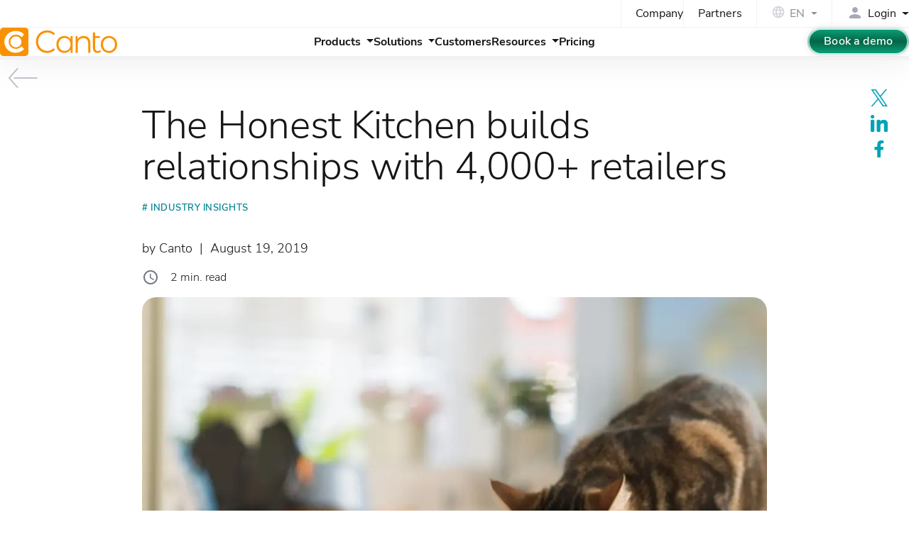

--- FILE ---
content_type: text/html; charset=UTF-8
request_url: https://www.canto.com/blog/the-honest-kitchen-builds-relationships-with-4000-retailers/
body_size: 7684
content:
<!DOCTYPE html>
<html data-html-server-rendered="true" lang="en" data-vue-tag="%7B%22lang%22:%7B%22ssr%22:%22en%22%7D%7D">
  <head>
    <title>How to build relationships with 4,000+ retailers | Canto</title><meta name="gridsome:hash" content="68164c04b61fa65864ffe34dc593157c868f01ad"><meta data-vue-tag="ssr" charset="utf-8"><meta data-vue-tag="ssr" data-key="viewport" name="viewport" content="width=device-width, initial-scale=1, viewport-fit=cover"><meta data-vue-tag="ssr" data-key="format-detection" name="format-detection" content="telephone=no"><meta data-vue-tag="ssr" data-key="robots" name="robots" content="index, follow, max-snippet:-1, max-image-preview:large, max-video-preview:-1"><meta data-vue-tag="ssr" data-key="twitter-card" name="twitter:card" content="summary_large_image"><meta data-vue-tag="ssr" data-key="og-site-name" property="og:site_name" content="Canto"><meta data-vue-tag="ssr" data-key="og-type" property="og:type" content="article"><meta data-vue-tag="ssr" data-key="og-locale" property="og:locale" content="en"><meta data-vue-tag="ssr" data-key="og-url" property="og:url" content="https://www.canto.com/blog/the-honest-kitchen-builds-relationships-with-4000-retailers/"><meta data-vue-tag="ssr" data-key="description" name="description" content="Meeting growing consumer expectations of shopping experiences is key. Learn how retail brands can benefit from a DAM solution like Canto to stay in the game."><meta data-vue-tag="ssr" data-key="og-title" property="og:title" content="How to build relationships with 4,000+ retailers"><meta data-vue-tag="ssr" data-key="og-description" property="og:description" content="Meeting growing consumer expectations of shopping experiences is key. Learn how retail brands can benefit from a DAM solution like Canto to stay in the game."><meta data-vue-tag="ssr" data-key="category" property="category" content="Industry insights"><meta data-vue-tag="ssr" data-key="article-published" property="article:published_time" content="2019-08-19T21:37:02"><meta data-vue-tag="ssr" data-key="article-modified" property="article:modified_time" content="2025-11-21T16:28:06"><meta data-vue-tag="ssr" data-key="og-image" property="og:image" content="https://canto.com/cdn/2019/08/19194132/the-honest-kitchen-canto.jpg"><meta data-vue-tag="ssr" data-key="og-image-width" property="og:image:width" content="1024"><meta data-vue-tag="ssr" data-key="og-image-height" property="og:image:height" content="666"><link data-vue-tag="ssr" rel="icon" href="data:,"><link data-vue-tag="ssr" rel="icon" type="image/png" sizes="16x16" href="/assets/static/favicon.ce0531f.c55c9aee44892bfbd533cdd7da6a9a45.png"><link data-vue-tag="ssr" rel="icon" type="image/png" sizes="32x32" href="/assets/static/favicon.ac8d93a.c55c9aee44892bfbd533cdd7da6a9a45.png"><link data-vue-tag="ssr" data-key="canonical" rel="canonical" href="https://www.canto.com/blog/the-honest-kitchen-builds-relationships-with-4000-retailers/"><link data-vue-tag="ssr" data-key="alternate-c" rel="alternate" hreflang="en" href="https://www.canto.com/blog/the-honest-kitchen-builds-relationships-with-4000-retailers/"><link rel="preload" href="/assets/css/0.styles.f1667ab1.css" as="style"><link rel="preload" href="/assets/js/app.5ab3a0cb.js" as="script"><link rel="preload" href="/assets/js/page--src--templates--post-vue.46c8f562.js" as="script"><link rel="stylesheet" href="/assets/css/0.styles.f1667ab1.css"><script data-vue-tag="ssr" data-key="gtm-1">
          window.dataLayer = window.dataLayer || []; function gtag() { dataLayer.push(arguments); }
          gtag("consent", "default", {ad_storage: "denied", ad_user_data: "denied", ad_personalization: "denied", analytics_storage: "denied", functionality_storage: "denied", personalization_storage: "denied", security_storage: "granted", wait_for_update: 500, });
          gtag("set", "ads_data_redaction", true); gtag("set", "ads_data_redaction", true);
          </script><script data-vue-tag="ssr" data-key="osano-1">
          (function (w, o, d) {
            w[o] =
              w[o] ||
              function () {
                w[o][d].push(arguments);
              };
            w[o][d] = w[o][d] || [];
          })(window, 'Osano', 'data');
          </script><script data-vue-tag="ssr" data-key="osano-2" type="text/javascript" src="https://cmp.osano.com/iTDqshnHw1/cfe889c4-eeef-4e5d-b433-5fc66851dc32/osano.js" onload="this.__vm_l=1"></script><script data-vue-tag="ssr" type="application/ld+json">{"@context":"https://schema.org","@type":"BreadcrumbList","inLanguage":"en","itemListElement":[{"@type":"ListItem","position":1,"name":"Home","item":"https://www.canto.com"},{"@type":"ListItem","position":2,"name":"Blog","item":"https://www.canto.com/blog/"},{"@type":"ListItem","position":3,"name":"Industry insights","item":"https://www.canto.com/post-category/industry-insights/"},{"@type":"ListItem","position":4,"name":"The Honest Kitchen builds relationships with 4,000+ retailers","item":"https://www.canto.com/blog/the-honest-kitchen-builds-relationships-with-4000-retailers/"}]}</script><script data-vue-tag="ssr" type="application/ld+json">{"@context":"https://schema.org","@graph":[{"@type":"Organization","@id":"https://www.canto.com/#organization","name":"Canto","url":"https://www.canto.com/","logo":{"@type":"ImageObject","@id":"https://www.canto.com/#logo","inLanguage":"en","url":"https://www.canto.com/images/logo.png","width":340,"height":84,"caption":"Canto"},"image":{"@id":"https://www.canto.com/#logo"}},{"@type":"Article","@id":"https://www.canto.com/blog/the-honest-kitchen-builds-relationships-with-4000-retailers/#article","url":"https://www.canto.com/blog/the-honest-kitchen-builds-relationships-with-4000-retailers/","headline":"The Honest Kitchen builds relationships with 4,000+ retailers","description":"Meeting growing consumer expectations of shopping experiences is key. Learn how retail brands can benefit from a DAM solution like Canto to stay in the game.","datePublished":"2019-08-19T21:37:02+00:00","dateModified":"2025-11-21T16:28:06+00:00","articleSection":"Industry insights","author":{"@type":"Organization","name":"Canto","url":"https://www.canto.com/about-us/","sameAs":["https://www.canto.com/about-us/","https://www.canto.com/de/ueber-uns/"]},"publisher":{"@type":"Organization","name":"Canto","logo":{"@type":"ImageObject","url":"https://www.canto.com/images/logo.png","width":340,"height":84}},"image":{"@type":"ImageObject","url":"https://canto.com/cdn/2019/08/19194132/the-honest-kitchen-canto.jpg","width":1024,"height":666,"caption":"The Honest Kitchen Canto Portal"},"mainEntityOfPage":{"@type":"WebPage","@id":"https://www.canto.com/blog/the-honest-kitchen-builds-relationships-with-4000-retailers/"},"isPartOf":{"@id":"https://www.canto.com/blog/the-honest-kitchen-builds-relationships-with-4000-retailers/#website"},"potentialAction":[{"@type":"ReadAction","target":["https://www.canto.com/blog/the-honest-kitchen-builds-relationships-with-4000-retailers/"]}]},{"@type":"WebPage","@id":"https://www.canto.com/blog/the-honest-kitchen-builds-relationships-with-4000-retailers/#webpage","url":"https://www.canto.com/blog/the-honest-kitchen-builds-relationships-with-4000-retailers/","name":"How to build relationships with 4,000+ retailers","description":"Meeting growing consumer expectations of shopping experiences is key. Learn how retail brands can benefit from a DAM solution like Canto to stay in the game.","isPartOf":{"@id":"https://www.canto.com/#website"},"inLanguage":"en"}]}</script><noscript data-vue-tag="ssr"><style>.g-image--loading{display:none;}</style></noscript>
  </head>
  <body >
    <div id="app" data-server-rendered="true" class="app"><header data-v-a5191f68><div class="header" data-v-a5191f68><nav data-v-f818223e data-v-a5191f68><div class="nav-grid" data-v-f818223e><div class="ng-top" data-v-f818223e><div class="grid" data-v-f818223e><div class="grid-item grid-item--top grid-item--top--cta" data-v-f818223e></div><div class="grid-item grid-item--top grid-item--top--nav" data-v-f818223e><ul data-v-f818223e><li data-v-f818223e><a href="/about-us/" class="nav-link" data-v-f818223e>Company</a></li><li data-v-f818223e><a href="/partners/" class="nav-link" data-v-f818223e>Partners</a></li></ul></div><div class="grid-item grid-item--top grid-item--top--lang" data-v-f818223e><div class="languages" data-v-264a71ba data-v-f818223e><div tabindex="-1" class="language__selected disabled" data-v-264a71ba><div aria-hidden="true" class="icon-box globe" style="--s:20px;" data-v-771a9d5f data-v-264a71ba><span data-icon="language" class="mi" data-v-771a9d5f></span></div><span class="locale" data-v-264a71ba>EN</span></div><!----></div></div><div class="grid-item grid-item--top grid-item--top--login" data-v-f818223e><div class="login" data-v-219668e2 data-v-f818223e><div tabindex="0" class="login__title" data-v-219668e2><div aria-hidden="true" class="icon-box login-icon --inline" style="--s:24px;" data-v-771a9d5f data-v-219668e2><span data-icon="person" class="mir" data-v-771a9d5f></span></div><span data-v-219668e2>Login</span></div><!----></div></div></div></div><div class="ng-btm" data-v-f818223e><div class="grid" data-v-f818223e><div class="grid-item grid-item--btm grid-item--btm--logo" data-v-f818223e><a href="/" aria-label="Homepage" class="active" data-v-f818223e><cto-logo width="165" focusable="false" aria-hidden="true" data-v-f818223e></cto-logo></a></div><div class="grid-item grid-item--btm grid-item--btm--nav" data-v-f818223e><ul data-v-48635e52 data-v-f818223e><li data-v-48635e52><a href="#" class="nav-link nav-link--dd" data-v-48635e52><span data-v-48635e52>Products</span></a><!----></li><li data-v-48635e52><a href="#" class="nav-link nav-link--dd" data-v-48635e52><span data-v-48635e52>Solutions</span></a><!----></li><li data-v-48635e52><a href="/customers/" class="nav-link" data-v-48635e52><span data-v-48635e52>Customers</span></a></li><li data-v-48635e52><a href="#" class="nav-link nav-link--dd" data-v-48635e52><span data-v-48635e52>Resources</span></a><!----></li><li data-v-48635e52><a href="/pricing/" class="nav-link" data-v-48635e52><span data-v-48635e52>Pricing</span></a></li></ul></div><div class="grid-item grid-item--btm grid-item--btm--btns" data-v-f818223e><a href="/request-a-demo/" class="btn-g-green btn-md" data-v-f818223e>Book a demo</a></div><div class="grid-item grid-item--btm grid-item--btm--menu" data-v-f818223e><a href="#" id="mobile-menu-toggle" role="button" aria-label="toggle navigation" class="menu-btn" data-v-028c7ecd data-v-f818223e><span data-v-028c7ecd></span><span data-v-028c7ecd></span><span data-v-028c7ecd></span></a></div></div></div></div><!----></nav><div class="progress" data-v-44776826 data-v-a5191f68><div class="progress-bar" style="width:0%;" data-v-44776826></div></div></div></header><div class="layout" data-v-5b7271c6 data-v-1b3dd241><a href="/blog/" title="back to all posts" class="no-style back active" data-v-4dfbc4aa data-v-5b7271c6><svg xmlns="http://www.w3.org/2000/svg" aria-hidden="true" role="presentation" viewBox="0 0 100 66" data-v-dabc78d6 data-v-4dfbc4aa><!----><path vector-effect="non-scaling-stroke" d="M30 2 l-28 31 l28 31" class="arrow arrow__head" data-v-dabc78d6 data-v-4dfbc4aa></path><path vector-effect="non-scaling-stroke" d="M20 33 h75" class="arrow arrow__line" data-v-dabc78d6 data-v-4dfbc4aa></path></svg></a><main data-v-5b7271c6><div data-post="32048" class="blog-post" data-v-482f28c8 data-v-1b3dd241><section data-post="32048" class="section section--post" data-v-482f28c8><div class="br10 text-center cta --en" data-v-cbfba1e4 data-v-482f28c8><div class="cta__heading" data-v-cbfba1e4><h3 data-v-cbfba1e4>What content strategy and technology will leading brands use in 2026?</h3></div><picture data-v-4f8a73da data-v-cbfba1e4><source srcset="/images/ui/ebook_state-of-digital-content.webp" type="image/webp" data-v-4f8a73da><img src="/images/ui/ebook_state-of-digital-content.png" alt="The state of digital content" width="250" height="233" loading="lazy" class="img-fluid" data-v-4f8a73da></picture><div class="cta__bottom" data-v-cbfba1e4><a href="/ebooks/stateofdigitalcontent/" class="btn-g-blue d--block" data-v-cbfba1e4>Get the eBook</a></div></div><div class="container pos--rel" data-v-482f28c8><div class="post" data-v-482f28c8><h1 data-v-482f28c8>The Honest Kitchen builds relationships with 4,000+ retailers</h1><div class="tags" data-v-482f28c8><a href="/post-category/industry-insights/" class="tag" data-v-482f28c8># Industry insights</a></div><p data-v-482f28c8><span class="author" data-v-482f28c8>by Canto</span>  |  <span class="date" data-v-482f28c8>August 19, 2019</span></p><div class="flex fs16 fw3 mb1 reading-time" data-v-30974042 data-v-482f28c8><div aria-hidden="true" class="icon-box clr--n-07" style="--s:24px;" data-v-771a9d5f data-v-30974042><span data-icon="schedule" class="mi" data-v-771a9d5f></span></div><span class="ml1 time" data-v-30974042 data-v-30974042>2 min. read</span></div><img src="https://canto.com/cdn/2019/08/19194132/the-honest-kitchen-canto.jpg" alt="The Honest Kitchen Canto Portal" width="1024" height="666" class="img-fluid img-center img-round img-featured" data-v-482f28c8><div class="share-options boxed sticky center" data-v-dae5c674 data-v-482f28c8><a href="https://twitter.com/intent/tweet?url=https://www.canto.com/blog/the-honest-kitchen-builds-relationships-with-4000-retailers/&amp;text=The Honest Kitchen builds relationships with 4,000+ retailers" target="_blank" rel="noopener" title="Share on X" class="nostyle" data-v-dae5c674><svg width="24" height="24" class="svg-icon" data-v-dae5c674><use xlink:href="/svg/icons/social-spritesheet-dev.svg#icon-x" data-v-dae5c674></use></svg></a><a href="https://www.linkedin.com/shareArticle?mini=true&amp;url=https://www.canto.com/blog/the-honest-kitchen-builds-relationships-with-4000-retailers/&amp;title=The Honest Kitchen builds relationships with 4,000+ retailers" target="_blank" rel="noopener" title="Share on LinkedIn" class="nostyle" data-v-dae5c674><svg width="24" height="24" class="svg-icon" data-v-dae5c674><use xlink:href="/svg/icons/social-spritesheet-dev.svg#icon-linkedin" data-v-dae5c674></use></svg></a><a href="https://www.facebook.com/sharer.php?u=https://www.canto.com/blog/the-honest-kitchen-builds-relationships-with-4000-retailers/" target="_blank" rel="noopener" title="Share on Facebook" class="nostyle" data-v-dae5c674><svg width="24" height="24" class="svg-icon" data-v-dae5c674><use xlink:href="/svg/icons/social-spritesheet-dev.svg#icon-facebook" data-v-dae5c674></use></svg></a></div><div id="post-content" data-v-482f28c8><!----><div id="content" class="content editor-content" data-v-482f28c8><p>For consumer brands, managing relationships with retailers is essential to meeting growing consumer expectations of convenient and streamlined shopping experiences. In this increasingly digital age, it’s not just products moving between brands and retailers – it’s also visual assets.</p><p>The challenge for many consumer brands is providing a smooth and professional way to share assets with their retailers, and that’s where digital asset management (DAM) can help. We’ve had the pleasure of helping many of our customers streamline the way they share assets with retailers and distributors, strengthening those key relationships.</p><p>Chris Freyer, marketing specialist at The Honest Kitchen, joined us to share how he uses Canto to share assets with over 4,000 retailers.</p><h2 class="wp-block-heading">Sharing assets with retailers using Portals</h2><p>Canto <a href="/features/distribute-analyze/">Portals</a> are libraries separate from the main asset library that are customizable and configured to share content to users with limited privileges. The Honest Kitchen uses Portals to share product photos and lifestyle photography with their 4,000+ retailers.</p><p>“Before Canto, we didn’t have a way to get all these assets to our retailers. Now, it’s really easy,” said Chris.</p><h3 class="wp-block-heading">Customizing the Portal for a professional, branded experience</h3><figure class="wp-block-image aligncenter"><img loading="lazy" decoding="async" width="1912" height="944" src="/cdn/2019/08/19194132/Screen-Shot-2019-08-19-at-2.28.50-PM.png" alt="The Honest Kitchen Canto Portal" class="wp-image-32051" srcset="/cdn/2019/08/19194132/Screen-Shot-2019-08-19-at-2.28.50-PM.png 1912w, /cdn/2019/08/19194132/Screen-Shot-2019-08-19-at-2.28.50-PM-450x222.png 450w, /cdn/2019/08/19194132/Screen-Shot-2019-08-19-at-2.28.50-PM-1024x506.png 1024w, /cdn/2019/08/19194132/Screen-Shot-2019-08-19-at-2.28.50-PM-768x379.png 768w, /cdn/2019/08/19194132/Screen-Shot-2019-08-19-at-2.28.50-PM-1536x758.png 1536w" sizes="auto, (max-width: 1912px) 100vw, 1912px" /></figure><p>Chris set up a public portal with a custom URL so that anyone with the link can access it. He further customized it with a lifestyle background image, The Honest Kitchen logo and custom album covers to give the portal a branded and professional look.</p><p>“Once I had [the portal] done and shared it with upper management, they were really impressed,” said Chris.</p><h3 class="wp-block-heading">Simple set up and user-friendly interface</h3><p>Chris loves the search functionality of portals, which makes it easy for retailers to find what they need without having to make requests for individual assets. In addition, the portal was simple to put together; he estimates that it took him just a few hours to create the portal, receive feedback from the team, and finalize it. Portals are also easily maintained and updated. Once the assets are in the right folders, it’s simply a matter of syncing the content.</p><p>“We know retailers are using it because we see images pop up in places like social media ads. Portals have helped strengthen our relationship with sales reps and stores,&#8221; said Chris.</p><p>To learn how retail brands can benefit from a digital asset management (DAM) solution like Canto, watch the recorded webinar <a href="/customers/the-honest-kitchen/">here</a>.</p></div></div></div></div></section><section class="section section--related bg--light py3" data-v-482f28c8><div class="container" data-v-482f28c8><div class="posts" data-v-31aa9728 data-v-482f28c8><h3 data-v-31aa9728>Recommended articles</h3><a href="/blog/bridge-hybrid-gap-with-collaboration-tools/" class="nostyle" data-v-31aa9728><div class="post" data-v-31aa9728><div class="post__img" data-v-31aa9728><div class="img" style="background-image:url(https://canto-wp-media.s3.amazonaws.com/app/uploads/2021/12/19184903/bridge-hybrid-gap_feature-450x263.jpg);" data-v-31aa9728></div></div><div class="post__details" data-v-31aa9728><h4 data-v-31aa9728>Bridge the hybrid gap with the right collaboration tools</h4><p data-v-31aa9728>There are many collaboration tools available to make hybrid work easier. Choosing the right one can mean the difference between long-term productivity and disruptive frustration.</p></div></div></a><a href="/blog/marketing-operations-management/" class="nostyle" data-v-31aa9728><div class="post" data-v-31aa9728><div class="post__img" data-v-31aa9728><div class="img" style="background-image:url(https://canto-wp-media.s3.amazonaws.com/app/uploads/2018/11/19194627/marketing-operations-management-10-450x225.jpg);" data-v-31aa9728></div></div><div class="post__details" data-v-31aa9728><h4 data-v-31aa9728>What is marketing operations management?</h4><p data-v-31aa9728>Marketing operations management is key to controlling the growing tasks and requirements marketing teams face. It provides efficient enterprise oversight.</p></div></div></a><a href="/blog/collaborative-design/" class="nostyle" data-v-31aa9728><div class="post" data-v-31aa9728><div class="post__img" data-v-31aa9728><div class="img" style="background-image:url(https://canto-wp-media.s3.amazonaws.com/app/uploads/2018/03/19195556/collaborate2-450x300.jpg);" data-v-31aa9728></div></div><div class="post__details" data-v-31aa9728><h4 data-v-31aa9728>Collaborative design – An explanation of this phase in the UX Process</h4><p data-v-31aa9728>Collaborative design is the current company-wide standard. Learn the basics of how this phase in the UX process is organized and executed by teams.</p></div></div></a><a href="/digital-asset-management/" class="nostyle" data-v-31aa9728><div class="post" data-v-31aa9728><div class="post__img" data-v-31aa9728><div class="img" style="background-image:url(/images/dam/digital-asset-management.jpg);" data-v-31aa9728></div></div><div class="post__details" data-v-31aa9728><h4 data-v-31aa9728>Explore the power of digital asset management (DAM)</h4><p data-v-31aa9728>Uncover the compelling reasons why digital asset management is essential for both large and small organizations.</p></div></div></a></div></div></section></div></main><footer data-v-03d2dde0 data-v-5b7271c6><div id="footer" class="footer" data-v-03d2dde0><div class="container" data-v-03d2dde0><div class="grid" data-v-b66d8cfe data-v-03d2dde0><div class="grid-item grid-item--about" data-v-b66d8cfe><div class="about" data-v-b66d8cfe><cto-logo width="120" white="" data-v-b66d8cfe></cto-logo><p class="mt1 mb2 fs16" data-v-b66d8cfe>Industry leader in digital asset management (DAM), empowering your global brand with an AI-powered platform to manage your growing content library.</p><ul class="nostyle follow" data-v-5b19f104 data-v-b66d8cfe><li data-v-5b19f104><a href="https://www.instagram.com/thisiscanto/" target="_blank" rel="noopener" aria-label="Follow us on Instagram" data-v-5b19f104><div class="icon icon--instagram" data-v-28abc0ab data-v-5b19f104><svg width="22" height="22" class="svg-icon" data-v-28abc0ab><use xlink:href="/svg/icons/social-spritesheet-dev.svg#icon-instagram" data-v-28abc0ab></use></svg></div></a></li><li data-v-5b19f104><a href="https://www.youtube.com/@CantoIsDAM" target="_blank" rel="noopener" aria-label="Follow us on YouTube" data-v-5b19f104><div class="icon icon--youtube-filled" data-v-28abc0ab data-v-5b19f104><svg width="22" height="22" class="svg-icon" data-v-28abc0ab><use xlink:href="/svg/icons/social-spritesheet-dev.svg#icon-youtube-filled" data-v-28abc0ab></use></svg></div></a></li><li data-v-5b19f104><a href="https://www.linkedin.com/company/canto" target="_blank" rel="noopener" aria-label="Follow us on LinkedIn" data-v-5b19f104><div class="icon icon--linkedin" data-v-28abc0ab data-v-5b19f104><svg width="22" height="22" class="svg-icon" data-v-28abc0ab><use xlink:href="/svg/icons/social-spritesheet-dev.svg#icon-linkedin" data-v-28abc0ab></use></svg></div></a></li><li data-v-5b19f104><a href="https://twitter.com/canto" target="_blank" rel="noopener" aria-label="Follow us on X" data-v-5b19f104><div class="icon icon--x" data-v-28abc0ab data-v-5b19f104><svg width="22" height="22" class="svg-icon" data-v-28abc0ab><use xlink:href="/svg/icons/social-spritesheet-dev.svg#icon-x" data-v-28abc0ab></use></svg></div></a></li><li data-v-5b19f104><a href="https://www.facebook.com/CantoDAM" target="_blank" rel="noopener" aria-label="Follow us on Facebook" data-v-5b19f104><div class="icon icon--facebook" data-v-28abc0ab data-v-5b19f104><svg width="22" height="22" class="svg-icon" data-v-28abc0ab><use xlink:href="/svg/icons/social-spritesheet-dev.svg#icon-facebook" data-v-28abc0ab></use></svg></div></a></li></ul></div><div class="compliance" data-v-43d41a9c data-v-b66d8cfe><h3 data-v-43d41a9c>Compliance</h3><div class="badges" data-v-43d41a9c><div class="badge" data-v-43d41a9c><div class="badge__title" data-v-43d41a9c>ISO <span data-v-43d41a9c>certified</span></div><div class="badge__img" style="--img:url(/images/footer/iso.webp);" data-v-43d41a9c></div></div><div class="badge" data-v-43d41a9c><div class="badge__title" data-v-43d41a9c>ANAB <span data-v-43d41a9c>accredited</span></div><div class="badge__img" style="--img:url(/images/footer/anab.webp);" data-v-43d41a9c></div></div><div class="badge" data-v-43d41a9c><div class="badge__title" data-v-43d41a9c>UKAS <span data-v-43d41a9c>certified</span></div><div class="badge__img" style="--img:url(/images/footer/ukas.webp);" data-v-43d41a9c></div></div></div></div></div><div class="grid-item grid-item--nav" data-v-b66d8cfe><div class="nav-item" data-v-b66d8cfe><div class="list" data-v-68171141 data-v-b66d8cfe><h3 data-v-68171141>Products</h3><nav data-v-68171141><ul class="nostyle" data-v-68171141><li data-v-68171141><a href="/product/canto-dam/" data-v-68171141><span data-v-68171141>Canto DAM</span></a></li><li data-v-68171141><a href="/product/dam-for-products/" data-v-68171141><span data-v-68171141>Canto DAM for Products</span></a></li><li data-v-68171141><a href="/product/approval-hub/" data-v-68171141><span data-v-68171141>Approval Hub</span></a></li><li data-v-68171141><a href="/product/ai-library-assistant/" data-v-68171141><span data-v-68171141>AI Library Assistant</span></a></li><li data-v-68171141><a href="/product/ai-visual-search/" data-v-68171141><span data-v-68171141>AI Visual Search</span></a></li><li data-v-68171141><a href="/product/brand-studio/" data-v-68171141><span data-v-68171141>Brand Studio</span></a></li><li data-v-68171141><a href="/product/media-publisher/" data-v-68171141><span data-v-68171141>Media Publisher</span></a></li></ul></nav></div><div class="list" data-v-68171141 data-v-b66d8cfe><h3 data-v-68171141>Choose Canto</h3><nav data-v-68171141><ul class="nostyle" data-v-68171141><li data-v-68171141><a href="/why-canto/" data-v-68171141><span data-v-68171141>Why Canto?</span></a></li><li data-v-68171141><a href="/product/canto-ai/" data-v-68171141><span data-v-68171141>Canto AI</span></a></li><li data-v-68171141><a href="/integrations/" data-v-68171141><span data-v-68171141>Integrations</span></a></li><li data-v-68171141><a href="/features/security/" data-v-68171141><span data-v-68171141>Security</span></a></li><li data-v-68171141><a href="/customers/" data-v-68171141><span data-v-68171141>Customer Stories</span></a></li></ul></nav></div></div><div class="nav-item hide-mobile" data-v-b66d8cfe><div class="list" data-v-68171141 data-v-b66d8cfe><h3 data-v-68171141>By Industry</h3><nav data-v-68171141><ul class="nostyle" data-v-68171141><li data-v-68171141><a href="/industries/agencies/" data-v-68171141><span data-v-68171141>Agencies</span></a></li><li data-v-68171141><a href="/industries/construction/" data-v-68171141><span data-v-68171141>Construction</span></a></li><li data-v-68171141><a href="/industries/cpg/" data-v-68171141><span data-v-68171141>Consumer Packaged Goods</span></a></li><li data-v-68171141><a href="/industries/education/" data-v-68171141><span data-v-68171141>Education</span></a></li><li data-v-68171141><a href="/industries/healthcare/" data-v-68171141><span data-v-68171141>Healthcare</span></a></li><li data-v-68171141><a href="/industries/manufacturing/" data-v-68171141><span data-v-68171141>Manufacturing</span></a></li><li data-v-68171141><a href="/industries/media-entertainment/" data-v-68171141><span data-v-68171141>Media &amp; Entertainment</span></a></li><li data-v-68171141><a href="/industries/non-profit/" data-v-68171141><span data-v-68171141>Non-Profits</span></a></li><li data-v-68171141><a href="/industries/retail/" data-v-68171141><span data-v-68171141>Retail Brands</span></a></li><li data-v-68171141><a href="/industries/sports/" data-v-68171141><span data-v-68171141>Sports</span></a></li><li data-v-68171141><a href="/industries/technology/" data-v-68171141><span data-v-68171141>Technology</span></a></li><li data-v-68171141><a href="/industries/travel-hospitality/" data-v-68171141><span data-v-68171141>Travel &amp; Hospitality</span></a></li></ul></nav></div><div class="list" data-v-68171141 data-v-b66d8cfe><h3 data-v-68171141>By Team</h3><nav data-v-68171141><ul class="nostyle" data-v-68171141><li data-v-68171141><a href="/solutions/brand/" data-v-68171141><span data-v-68171141>Brand Management</span></a></li><li data-v-68171141><a href="/solutions/content-creative/" data-v-68171141><span data-v-68171141>Content &amp; Creative</span></a></li><li data-v-68171141><a href="/solutions/marketing/" data-v-68171141><span data-v-68171141>Marketing</span></a></li><li data-v-68171141><a href="/solutions/sales/" data-v-68171141><span data-v-68171141>Sales</span></a></li></ul></nav></div></div><div class="nav-item" data-v-b66d8cfe><div class="list" data-v-68171141 data-v-b66d8cfe><h3 data-v-68171141>Resources</h3><nav data-v-68171141><ul class="nostyle" data-v-68171141><li data-v-68171141><a href="/blog/" class="active" data-v-68171141><span data-v-68171141>Blog</span></a></li><li data-v-68171141><a href="/webinars/" data-v-68171141><span data-v-68171141>Webinars</span></a></li><li data-v-68171141><a href="/events/" data-v-68171141><span data-v-68171141>Events &amp; Conferences</span></a></li><li data-v-68171141><a href="/ebooks/" data-v-68171141><span data-v-68171141>eBooks</span></a></li><li data-v-68171141><a href="/videos/" data-v-68171141><span data-v-68171141>Videos</span></a></li><li data-v-68171141><a href="/dam-roi/" data-v-68171141><span data-v-68171141>ROI Calculator</span></a></li><li data-v-68171141><a href="/sitemap/" data-v-68171141><span data-v-68171141>Sitemap</span></a></li></ul></nav></div><div class="list" data-v-68171141 data-v-b66d8cfe><h3 data-v-68171141>Company</h3><nav data-v-68171141><ul class="nostyle" data-v-68171141><li data-v-68171141><a href="/about-us/" data-v-68171141><span data-v-68171141>About us</span></a></li><li data-v-68171141><a href="/press-releases/" data-v-68171141><span data-v-68171141>Press releases</span></a></li><li data-v-68171141><a href="/careers/" data-v-68171141><span data-v-68171141>Careers</span></a></li><li data-v-68171141><a href="/partners/" data-v-68171141><span data-v-68171141>Partners</span></a></li><li data-v-68171141><a href="/contact/" data-v-68171141><span data-v-68171141>Contact</span></a></li></ul></nav></div><div class="list" data-v-68171141 data-v-b66d8cfe><h3 data-v-68171141>Support</h3><nav data-v-68171141><ul class="nostyle" data-v-68171141><li data-v-68171141><a href="/help/" data-v-68171141><span data-v-68171141>Support Center</span></a></li><li data-v-68171141><a href="/services-and-implementation/" data-v-68171141><span data-v-68171141>Services &amp; Implementation</span></a></li><li data-v-68171141><a href="/tutorials/" data-v-68171141><span data-v-68171141>Tutorials</span></a></li><li data-v-68171141><a href="/api/" data-v-68171141><span data-v-68171141>API</span></a></li></ul></nav></div></div></div></div><div class="legal-nav" data-v-0a817d9e data-v-03d2dde0><nav data-v-0a817d9e><ul class="nostyle" data-v-0a817d9e><li data-v-0a817d9e><a href="/imprint/" data-v-0a817d9e>Imprint</a></li><li data-v-0a817d9e><a href="/privacy-policy/" data-v-0a817d9e>Privacy Policy</a></li><li data-v-0a817d9e><a href="/dmca-policy/" data-v-0a817d9e>DMCA Policy</a></li><li data-v-0a817d9e><a href="/fraud-prevention-vulnerability-disclosure/" data-v-0a817d9e>Fraud Prevention &amp; Vulnerability Disclosure</a></li><li data-v-0a817d9e><a href="/cookie-policy/" data-v-0a817d9e>Cookie Policy</a></li></ul></nav><p class="copyright" data-v-0a817d9e>Copyright © 2026 Canto, Inc. All rights reserved.</p></div></div></div></footer><button class="totop" data-v-a1c48120 data-v-5b7271c6>TOP</button></div><!----></div>
    <script>window.__INITIAL_STATE__={"data":{"en":{"id":"32048","title":"The Honest Kitchen builds relationships with 4,000+ retailers","language":"en","seoTitle":"How to build relationships with 4,000+ retailers","seoDescription":"Meeting growing consumer expectations of shopping experiences is key. Learn how retail brands can benefit from a DAM solution like Canto to stay in the game.","date":"2019-08-19T21:37:02","modified":"2025-11-21T16:28:06","path":"\u002Fblog\u002Fthe-honest-kitchen-builds-relationships-with-4000-retailers\u002F","translationPath":"","excerpt":"For consumer brands, managing relationships with retailers is essential to meeting growing consumer expectations of convenient and streamlined shopping experiences. In this increasingly digital age, it’s not just products moving between brands and retailers – it’s also visual assets. The challenge for many consumer brands is providing a smooth and professional way to share assets &hellip;","content":"\u003Cp\u003EFor consumer brands, managing relationships with retailers is essential to meeting growing consumer expectations of convenient and streamlined shopping experiences. In this increasingly digital age, it’s not just products moving between brands and retailers – it’s also visual assets.\u003C\u002Fp\u003E\u003Cp\u003EThe challenge for many consumer brands is providing a smooth and professional way to share assets with their retailers, and that’s where digital asset management (DAM) can help. We’ve had the pleasure of helping many of our customers streamline the way they share assets with retailers and distributors, strengthening those key relationships.\u003C\u002Fp\u003E\u003Cp\u003EChris Freyer, marketing specialist at The Honest Kitchen, joined us to share how he uses Canto to share assets with over 4,000 retailers.\u003C\u002Fp\u003E\u003Ch2 class=\"wp-block-heading\"\u003ESharing assets with retailers using Portals\u003C\u002Fh2\u003E\u003Cp\u003ECanto \u003Ca href=\"\u002Ffeatures\u002Fdistribute-analyze\u002F\"\u003EPortals\u003C\u002Fa\u003E are libraries separate from the main asset library that are customizable and configured to share content to users with limited privileges. The Honest Kitchen uses Portals to share product photos and lifestyle photography with their 4,000+ retailers.\u003C\u002Fp\u003E\u003Cp\u003E“Before Canto, we didn’t have a way to get all these assets to our retailers. Now, it’s really easy,” said Chris.\u003C\u002Fp\u003E\u003Ch3 class=\"wp-block-heading\"\u003ECustomizing the Portal for a professional, branded experience\u003C\u002Fh3\u003E\u003Cfigure class=\"wp-block-image aligncenter\"\u003E\u003Cimg loading=\"lazy\" decoding=\"async\" width=\"1912\" height=\"944\" src=\"\u002Fcdn\u002F2019\u002F08\u002F19194132\u002FScreen-Shot-2019-08-19-at-2.28.50-PM.png\" alt=\"The Honest Kitchen Canto Portal\" class=\"wp-image-32051\" srcset=\"\u002Fcdn\u002F2019\u002F08\u002F19194132\u002FScreen-Shot-2019-08-19-at-2.28.50-PM.png 1912w, \u002Fcdn\u002F2019\u002F08\u002F19194132\u002FScreen-Shot-2019-08-19-at-2.28.50-PM-450x222.png 450w, \u002Fcdn\u002F2019\u002F08\u002F19194132\u002FScreen-Shot-2019-08-19-at-2.28.50-PM-1024x506.png 1024w, \u002Fcdn\u002F2019\u002F08\u002F19194132\u002FScreen-Shot-2019-08-19-at-2.28.50-PM-768x379.png 768w, \u002Fcdn\u002F2019\u002F08\u002F19194132\u002FScreen-Shot-2019-08-19-at-2.28.50-PM-1536x758.png 1536w\" sizes=\"auto, (max-width: 1912px) 100vw, 1912px\" \u002F\u003E\u003C\u002Ffigure\u003E\u003Cp\u003EChris set up a public portal with a custom URL so that anyone with the link can access it. He further customized it with a lifestyle background image, The Honest Kitchen logo and custom album covers to give the portal a branded and professional look.\u003C\u002Fp\u003E\u003Cp\u003E“Once I had [the portal] done and shared it with upper management, they were really impressed,” said Chris.\u003C\u002Fp\u003E\u003Ch3 class=\"wp-block-heading\"\u003ESimple set up and user-friendly interface\u003C\u002Fh3\u003E\u003Cp\u003EChris loves the search functionality of portals, which makes it easy for retailers to find what they need without having to make requests for individual assets. In addition, the portal was simple to put together; he estimates that it took him just a few hours to create the portal, receive feedback from the team, and finalize it. Portals are also easily maintained and updated. Once the assets are in the right folders, it’s simply a matter of syncing the content.\u003C\u002Fp\u003E\u003Cp\u003E“We know retailers are using it because we see images pop up in places like social media ads. Portals have helped strengthen our relationship with sales reps and stores,&#8221; said Chris.\u003C\u002Fp\u003E\u003Cp\u003ETo learn how retail brands can benefit from a digital asset management (DAM) solution like Canto, watch the recorded webinar \u003Ca href=\"\u002Fcustomers\u002Fthe-honest-kitchen\u002F\"\u003Ehere\u003C\u002Fa\u003E.\u003C\u002Fp\u003E","readingTime":2,"postCategory":[{"id":"industry-insights","path":"\u002Fpost-category\u002Findustry-insights\u002F","title":"Industry insights"}],"featuredImage":{"url":"https:\u002F\u002Fcanto.com\u002Fcdn\u002F2019\u002F08\u002F19194132\u002Fthe-honest-kitchen-canto.jpg","alt":"The Honest Kitchen Canto Portal","width":1024,"height":666},"relatedPosts":[{"path":"\u002Fblog\u002Fbridge-hybrid-gap-with-collaboration-tools\u002F","title":"Bridge the hybrid gap with the right collaboration tools","description":"There are many collaboration tools available to make hybrid work easier. Choosing the right one can mean the difference between long-term productivity and disruptive frustration.","featuredImage":"https:\u002F\u002Fcanto-wp-media.s3.amazonaws.com\u002Fapp\u002Fuploads\u002F2021\u002F12\u002F19184903\u002Fbridge-hybrid-gap_feature-450x263.jpg"},{"path":"\u002Fblog\u002Fmarketing-operations-management\u002F","title":"What is marketing operations management?","description":"Marketing operations management is key to controlling the growing tasks and requirements marketing teams face. It provides efficient enterprise oversight.","featuredImage":"https:\u002F\u002Fcanto-wp-media.s3.amazonaws.com\u002Fapp\u002Fuploads\u002F2018\u002F11\u002F19194627\u002Fmarketing-operations-management-10-450x225.jpg"},{"path":"\u002Fblog\u002Fcollaborative-design\u002F","title":"Collaborative design – An explanation of this phase in the UX Process","description":"Collaborative design is the current company-wide standard. Learn the basics of how this phase in the UX process is organized and executed by teams.","featuredImage":"https:\u002F\u002Fcanto-wp-media.s3.amazonaws.com\u002Fapp\u002Fuploads\u002F2018\u002F03\u002F19195556\u002Fcollaborate2-450x300.jpg"}],"author":{"name":"Canto"}},"de":null},"context":{}};(function(){var s;(s=document.currentScript||document.scripts[document.scripts.length-1]).parentNode.removeChild(s);}());</script><script src="/assets/js/app.5ab3a0cb.js" defer></script><script src="/assets/js/page--src--templates--post-vue.46c8f562.js" defer></script>
  
<script async id="netlify-rum-container" src="/.netlify/scripts/rum" data-netlify-rum-site-id="ab023934-bc43-4f2e-ae87-308d32b9cc90" data-netlify-deploy-branch="production" data-netlify-deploy-context="production" data-netlify-cwv-token="eyJhbGciOiJIUzI1NiIsInR5cCI6IkpXVCJ9.eyJzaXRlX2lkIjoiYWIwMjM5MzQtYmM0My00ZjJlLWFlODctMzA4ZDMyYjljYzkwIiwiYWNjb3VudF9pZCI6IjVlNjIyMjA1OWZkOTg1ZjYzNDQyNWI5NCIsImRlcGxveV9pZCI6IjY5NjdjMzZmNWE0ZWNlMDAwODhlNGEyMCIsImlzc3VlciI6Im5mc2VydmVyIn0.ReStiP5LTHL37YnfVLbAK1Fz53TPKu3z4gZNPF5fwSA"></script></body>
</html>


--- FILE ---
content_type: text/css; charset=UTF-8
request_url: https://www.canto.com/assets/css/0.styles.f1667ab1.css
body_size: 38214
content:
@keyframes animate-border-dabc78d6{to{--gb-angle:360deg}}svg[data-v-dabc78d6]{max-width:100%;height:auto;overflow:hidden;cursor:default;-webkit-user-select:none;-moz-user-select:none;user-select:none;pointer-events:none}@keyframes animate-border-4dfbc4aa{to{--gb-angle:360deg}}.back[data-v-4dfbc4aa]{position:absolute;left:.75rem;z-index:500;margin-top:.75rem;text-decoration:none;font-size:.9rem}@media screen and (min-width:1330px){.back[data-v-4dfbc4aa]{position:fixed}}.back svg[data-v-4dfbc4aa]{display:block;width:42px;height:auto}.back svg .arrow[data-v-4dfbc4aa]{fill:none;stroke:#c2c4cc;stroke-width:2;stroke-linecap:round;stroke-linejoin:round;transition:all .3s ease-in-out}.back:hover svg .arrow[data-v-4dfbc4aa]{stroke:#a6aab5}.back:hover svg .arrow__head[data-v-4dfbc4aa]{transform:translateX(5px)}.back:hover svg .arrow__line[data-v-4dfbc4aa]{transform:translateX(-7px)}@keyframes animate-border-68171141{to{--gb-angle:360deg}}.list+.list[data-v-68171141]{margin-top:2rem}.list h3[data-v-68171141]{font-size:1rem;margin:0 0 .5rem;color:#fff;font-weight:400}.list a[data-v-68171141]{font-size:.875em;color:inherit;text-decoration:none;outline:none;-webkit-user-select:none;-moz-user-select:none;user-select:none;transition:all .3s ease-in-out}.list a[data-v-68171141]:focus-visible,.list a[data-v-68171141]:hover{color:#f2f2f4;text-decoration:underline}.list a span[data-v-68171141]{display:block;padding-top:.4rem;padding-bottom:.4rem}@keyframes animate-border-43d41a9c{to{--gb-angle:360deg}}.compliance h3[data-v-43d41a9c]{font-size:1rem;margin:0 0 .5rem;color:#fff;font-weight:400}.compliance .badges[data-v-43d41a9c]{display:flex;flex-direction:column;gap:12px}.compliance .badges .badge[data-v-43d41a9c]{width:100%;max-width:160px;display:grid;grid-template-columns:48% 52%;background-color:#fff;border-radius:10px;overflow:hidden;cursor:default}.compliance .badges .badge__title[data-v-43d41a9c]{padding:15px 5px;text-align:center;color:var(--font-color);font-weight:600;font-size:15px;letter-spacing:1px}.compliance .badges .badge__title span[data-v-43d41a9c]{display:block;color:#6f7585;text-transform:uppercase;font-size:.5em}.compliance .badges .badge__img[data-v-43d41a9c]{padding:6px;background:var(--img) 50%/contain no-repeat content-box,#fdf3e9}@media screen and (max-width:991px){.compliance .badges[data-v-43d41a9c]{flex-direction:row;flex-wrap:wrap}}@keyframes animate-border-28abc0ab{to{--gb-angle:360deg}}.icon[data-v-28abc0ab]{width:var(--04b9c96c);height:var(--04b9c96c);flex:0 0 var(--04b9c96c);display:flex;justify-content:center;align-items:center}.icon .svg-icon[data-v-28abc0ab]{display:block;max-width:100%;height:auto}@keyframes animate-border-5b19f104{to{--gb-angle:360deg}}.follow[data-v-5b19f104]{display:flex;gap:18px}.follow li a[data-v-5b19f104]{color:inherit;transition:all .3s ease-in-out}@keyframes animate-border-b66d8cfe{to{--gb-angle:360deg}}.grid[data-v-b66d8cfe]{padding-block:4rem 2rem;display:grid;grid-template-columns:var(--main-gtc,1fr);gap:4rem 3rem;align-items:start}.grid .grid-item[data-v-b66d8cfe]{display:grid}.grid .grid-item--about[data-v-b66d8cfe]{grid-template-columns:var(--about-gtc,1fr);gap:3rem 4rem}.grid .grid-item--about p[data-v-b66d8cfe]{max-width:350px}.grid .grid-item--nav[data-v-b66d8cfe]{grid-template-columns:var(--nav-gtc,1fr);gap:2rem 3rem}@media screen and (min-width:320px){.grid[data-v-b66d8cfe]{--nav-gtc:repeat(2,1fr)}}@media screen and (max-width:549px){.grid .hide-mobile[data-v-b66d8cfe]{display:none}}@media screen and (min-width:550px){.grid[data-v-b66d8cfe]{--nav-gtc:repeat(3,1fr)}}@media screen and (min-width:650px){.grid[data-v-b66d8cfe]{--about-gtc:repeat(2,1fr)}}@media screen and (min-width:992px){.grid[data-v-b66d8cfe]{--main-gtc:1fr 2fr;--about-gtc:repeat(1,1fr)}}.follow[data-v-b66d8cfe]{gap:15px}.follow[data-v-b66d8cfe] a{display:block;padding:5px;border:1px solid rgba(0,100,130,.5);border-radius:2px}.follow[data-v-b66d8cfe] a:focus-visible,.follow[data-v-b66d8cfe] a:hover{color:#f2f2f4;border-color:#006482}@keyframes animate-border-0a817d9e{to{--gb-angle:360deg}}.legal-nav[data-v-0a817d9e]{padding:.5rem 0;border-top:1px solid #a6aab5;display:flex;justify-content:space-between;align-items:center;flex-wrap:wrap;gap:1rem 2rem}.legal-nav ul[data-v-0a817d9e]{display:flex;flex-wrap:wrap;align-items:center;gap:0 1rem}.legal-nav a[data-v-0a817d9e],.legal-nav p[data-v-0a817d9e]{font-size:12px;margin:0;display:block;padding-top:.5rem;padding-bottom:.5rem;white-space:nowrap;line-height:1}.legal-nav a[data-v-0a817d9e]{color:inherit;text-decoration:none;outline:none;-webkit-user-select:none;-moz-user-select:none;user-select:none;transition:all .3s ease-in-out}.legal-nav a[data-v-0a817d9e]:focus-visible,.legal-nav a[data-v-0a817d9e]:hover{color:#f2f2f4;text-decoration:underline}@keyframes animate-border-03d2dde0{to{--gb-angle:360deg}}.footer[data-v-03d2dde0]{background:radial-gradient(at 50% 0,rgba(0,8,10,.6) 0,transparent 90%),#002530;color:#a6aab5;padding-inline:1rem}@media screen and (min-width:320px){.footer[data-v-03d2dde0]{padding-inline:1.25rem}}@media screen and (min-width:576px){.footer[data-v-03d2dde0]{padding-inline:2rem}}@keyframes animate-border-a1c48120{to{--gb-angle:360deg}}.totop[data-v-a1c48120]{display:none;opacity:.5;position:fixed;right:13px;bottom:16%;z-index:99;background-color:#fa9100;font-size:12px;font-weight:700;color:var(--white);text-align:center;text-decoration:none;line-height:1;border-radius:.2rem;padding:.5rem .6rem;transform:translateX(150px);transition:opacity .3s ease-out;-webkit-user-select:none;-moz-user-select:none;user-select:none}@media screen and (min-width:768px){.totop[data-v-a1c48120]:not(.noshow){display:block}}.totop[data-v-a1c48120]:before{content:"❯";display:block;margin-bottom:6px;font-size:1rem;font-weight:400;line-height:1;-webkit-font-smoothing:antialiased;-moz-osx-font-smoothing:grayscale;transform:rotate(-90deg)}.totop[data-v-a1c48120]:focus,.totop[data-v-a1c48120]:hover{opacity:1}@keyframes animate-border-5b7271c6{to{--gb-angle:360deg}}.layout[data-v-5b7271c6]{position:relative;display:flex;flex-flow:column nowrap;min-height:100vh;max-width:100vw}main[data-v-5b7271c6]{flex:1 1 auto;background-color:var(--white)}@font-face{font-family:Material Icons;font-style:normal;font-display:block;font-weight:400;src:url(/assets/fonts/material-icons-base-400-normal.c22a5826.woff2) format("woff2"),url(/assets/fonts/material-icons-base-400-normal.0aac7b28.woff) format("woff")}@font-face{font-family:Material Icons Outlined;font-style:normal;font-display:block;font-weight:400;src:url(/assets/fonts/material-icons-outlined-all-400-normal.11a231d9.woff2) format("woff2"),url(/assets/fonts/material-icons-outlined-all-400-normal.30628cfc.woff) format("woff")}@font-face{font-family:Material Icons Rounded;font-style:normal;font-display:block;font-weight:400;src:url(/assets/fonts/material-icons-rounded-all-400-normal.067ad076.woff2) format("woff2"),url(/assets/fonts/material-icons-rounded-all-400-normal.b5ebe269.woff) format("woff")}.mi{font-family:Material Icons}.mio{font-family:Material Icons Outlined}.mir{font-family:Material Icons Rounded}.mi,.mio,.mir{font-weight:400;font-style:normal;font-size:24px;line-height:1;display:inline-block;text-transform:none;letter-spacing:normal;word-wrap:normal;white-space:nowrap;direction:ltr;-webkit-font-smoothing:antialiased;-moz-osx-font-smoothing:grayscale;text-rendering:optimizeLegibility;font-feature-settings:"liga";-webkit-user-select:none;-moz-user-select:none;user-select:none}.mi.--24,.mio.--24,.mir.--24{font-size:24px}.mi.--36,.mio.--36,.mir.--36{font-size:36px}.mi.--48,.mio.--48,.mir.--48{font-size:48px}.mi.--70,.mio.--70,.mir.--70{font-size:70px}.mi.--100,.mio.--100,.mir.--100{font-size:100px}@font-face{font-family:Nunito Sans;font-style:normal;font-display:swap;font-weight:300;src:url(/assets/fonts/nunito-sans-latin-300-normal.875cd87a.woff2) format("woff2"),url(/assets/fonts/nunito-sans-latin-300-normal.05313d62.woff) format("woff")}@font-face{font-family:Nunito Sans;font-style:normal;font-display:swap;font-weight:400;src:url(/assets/fonts/nunito-sans-latin-400-normal.8a97f720.woff2) format("woff2"),url(/assets/fonts/nunito-sans-latin-400-normal.159f6e63.woff) format("woff")}@font-face{font-family:Nunito Sans;font-style:normal;font-display:swap;font-weight:600;src:url(/assets/fonts/nunito-sans-latin-600-normal.7e344afc.woff2) format("woff2"),url(/assets/fonts/nunito-sans-latin-600-normal.79ca5494.woff) format("woff")}@font-face{font-family:Nunito Sans;font-style:normal;font-display:swap;font-weight:700;src:url(/assets/fonts/nunito-sans-latin-700-normal.bcf3a3fb.woff2) format("woff2"),url(/assets/fonts/nunito-sans-latin-700-normal.922b004b.woff) format("woff")}.bg--n-10{background-color:#25272c}.clr--n-10{color:#25272c}.bg--n-09{background-color:#3c3f48}.clr--n-09{color:#3c3f48}.bg--n-08{background-color:#535763}.clr--n-08{color:#535763}.bg--n-07{background-color:#6f7585}.clr--n-07{color:#6f7585}.bg--n-06{background-color:#8a8f9e}.clr--n-06{color:#8a8f9e}.bg--n-05{background-color:#a6aab5}.clr--n-05{color:#a6aab5}.bg--n-04{background-color:#c2c4cc}.clr--n-04{color:#c2c4cc}.bg--n-03{background-color:#d8dadf}.clr--n-03{color:#d8dadf}.bg--n-02{background-color:#f2f2f4}.clr--n-02{color:#f2f2f4}.bg--n-01{background-color:#f8f8fa}.clr--n-01{color:#f8f8fa}.bg--b-900{background-color:#00080a}.clr--b-900{color:#00080a}.bg--b-800{background-color:#002530}.clr--b-800{color:#002530}.bg--b-500{background-color:#006482}.clr--b-500{color:#006482}.bg--b-400{background-color:#00a3b8}.clr--b-400{color:#00a3b8}.bg--b-300{background-color:#80cad6}.clr--b-300{color:#80cad6}.bg--b-200{background-color:#bee5eb}.clr--b-200{color:#bee5eb}.bg--b-100{background-color:#eaf6fa}.clr--b-100{color:#eaf6fa}.bg--g-500{background-color:#066447}.clr--g-500{color:#066447}.bg--g-400{background-color:#08a97e}.clr--g-400{color:#08a97e}.bg--g-300{background-color:#82c9b3}.clr--g-300{color:#82c9b3}.bg--g-200{background-color:#bfe4d8}.clr--g-200{color:#bfe4d8}.bg--g-100{background-color:#e9f7f3}.clr--g-100{color:#e9f7f3}.bg--o-500{background-color:#f36e29}.clr--o-500{color:#f36e29}.bg--o-400{background-color:#fa9100}.clr--o-400{color:#fa9100}.bg--o-300{background-color:#f2c174}.clr--o-300{color:#f2c174}.bg--o-200{background-color:#fadfb9}.clr--o-200{color:#fadfb9}.bg--o-100{background-color:#fdf3e9}.clr--o-100{color:#fdf3e9}.bg--r-500{background-color:#9c1844}.clr--r-500{color:#9c1844}.bg--r-400{background-color:#f00046}.clr--r-400{color:#f00046}.bg--r-300{background-color:#e56f90}.clr--r-300{color:#e56f90}.bg--r-200{background-color:#f0b6c8}.clr--r-200{color:#f0b6c8}.bg--r-100{background-color:#fbe7ed}.clr--r-100{color:#fbe7ed}.bg--c-500{background-color:#161616}.clr--c-500{color:#161616}.bg--c-400{background-color:#363638}.clr--c-400{color:#363638}.bg--c-300{background-color:#8d8d8f}.clr--c-300{color:#8d8d8f}.bg--c-200{background-color:#d7d7d9}.clr--c-200{color:#d7d7d9}.bg--c-100{background-color:#f8f8f8}.clr--c-100{color:#f8f8f8}.clr--white{color:var(--white)}.h1,h1{font-size:calc(1.46875rem + 2.625vw);font-weight:300;line-height:1.07;letter-spacing:-.3px}@media(min-width:1200px){.h1,h1{font-size:3.4375rem}}h1{margin-top:0;margin-bottom:3rem}.h2,h2{font-size:calc(1.4rem + 1.8vw);font-weight:300;line-height:1.14;letter-spacing:-.22px}@media(min-width:1200px){.h2,h2{font-size:2.75rem}}h2{margin-top:1.5rem;margin-bottom:1.25rem}.h3,h3{font-size:calc(1.325rem + .9vw);font-weight:300;line-height:1.25}@media(min-width:1200px){.h3,h3{font-size:2rem}}h3{margin-top:2.25rem;margin-bottom:1rem}.h4,h4{font-size:1.25rem;font-weight:400;line-height:1.25}h4{margin-top:2rem;margin-bottom:.75rem}.h5,.h6,h5,h6{font-size:1.15rem;font-weight:300}h5,h6{margin-top:1.5rem;margin-bottom:.5rem}p{font-size:1.15rem;margin-top:0;margin-bottom:1rem;font-weight:300}strong{font-weight:600}hr{border:solid #f2f2f4;border-width:1px 0 0;margin-block:3rem}blockquote{font-weight:400;position:relative;margin:4rem 0;padding:2.5rem 1.5rem 0;border-left:2px solid #006482;border-right:2px solid #006482}blockquote:before{content:"“";color:#006482;font-weight:700;font-size:6rem;position:absolute;top:-.5rem;left:1.5rem;line-height:1}blockquote p{font-size:calc(1.275rem + .3vw);font-style:italic;font-weight:600}@media(min-width:1200px){blockquote p{font-size:1.5rem}}blockquote p:first-child:before{content:open-quote}blockquote p:last-child{margin-bottom:0}blockquote p:last-child:after{content:close-quote}blockquote[data-name]:after{content:attr(data-name);display:block;font-size:1rem;margin-top:1rem}ul.check-all,ul.check-blue,ul.check-orange{list-style-type:none;padding-left:35px}ul.check-all li,ul.check-blue li,ul.check-orange li{position:relative;margin-bottom:.75rem}ul.check-all li:before,ul.check-blue li:before,ul.check-orange li:before{content:"✓";position:absolute;left:-25px;top:0;font-size:1.2em;font-weight:700}ul.check-all li .title,ul.check-blue li .title,ul.check-orange li .title{font-weight:700;font-size:1.15rem}ul.check-orange li:before{color:#fa9100}ul.check-blue li:before{color:#00a3b8}ul.text-p li{font-size:1.15rem;font-weight:300;margin-bottom:.5rem}:root{--font-color:#020202;--white:#fff;--light:#f2f2f4;--b-500:#006482;--b-400:#00a3b8;--b-300:#80cad6;--b-200:#bee5eb;--b-100:#eaf6fa;--g-500:#066447;--g-400:#08a97e;--g-300:#82c9b3;--g-200:#bfe4d8;--g-100:#e9f7f3;--o-500:#f36e29;--o-400:#fa9100;--o-300:#f2c174;--o-200:#fadfb9;--o-100:#fdf3e9;--r-500:#9c1844;--r-400:#f00046;--r-300:#e56f90;--r-200:#f0b6c8;--r-100:#fbe7ed;--c-500:#161616;--c-400:#363638;--c-300:#8d8d8f;--c-200:#d7d7d9;--c-100:#f8f8f8}*,:after,:before{box-sizing:border-box}body{background-color:var(--white);color:var(--c-500);font-family:Nunito Sans,sans-serif;margin:0;padding:0}body.noscroll{overflow:hidden}.app{position:relative;line-height:1.5}section:not(.overflow){overflow:hidden}section.section{padding-inline:.5rem}@media screen and (min-width:320px){section.section{padding-inline:1.25rem}}@media screen and (min-width:576px){section.section{padding-inline:2rem}}.container{width:100%;max-width:1200px;margin-left:auto;margin-right:auto}@media screen and (max-width:319px){.container--section{padding-left:.5rem;padding-right:.5rem}}@media screen and (min-width:320px){.container--section{padding-left:1.25rem;padding-right:1.25rem}}@media screen and (min-width:576px)and (max-width:1199px){.container--section{padding-left:2rem;padding-right:2rem}}.container--700{max-width:700px}.container--700,.container--800{width:100%;margin-left:auto;margin-right:auto}.container--800{max-width:800px}.container--900{max-width:900px}.container--900,.container--1000{width:100%;margin-left:auto;margin-right:auto}.container--1000{max-width:1000px}.container--1500{width:100%;max-width:1500px;margin-left:auto;margin-right:auto}.container.--p-glossary{padding-inline:1rem}@media screen and (min-width:576px){.container.--p-glossary{padding-inline:2rem}}main a:not([class*=btn-]):not(.nostyle):not(.page-link):not(.c-cta){text-decoration:none;transition:all .3s ease}main a:not([class*=btn-]):not(.nostyle):not(.page-link):not(.c-cta).nocolor{color:inherit}main a:not([class*=btn-]):not(.nostyle):not(.page-link):not(.c-cta):not(.nocolor):not(.link-arrow){color:#008293}main a:not([class*=btn-]):not(.nostyle):not(.page-link):not(.c-cta):not(.nocolor):not(.link-arrow):focus,main a:not([class*=btn-]):not(.nostyle):not(.page-link):not(.c-cta):not(.nocolor):not(.link-arrow):hover{color:#00a3b8}main a:not([class*=btn-]):not(.nostyle):not(.page-link):not(.c-cta):not(.light){font-weight:600}main a:not([class*=btn-]):not(.nostyle):not(.page-link):not(.c-cta):not(.jump-link):not(.no-td):not(.link-arrow):hover{text-decoration:underline}main a.nostyle{color:inherit;text-decoration:none}button{cursor:pointer;font:inherit;background-color:transparent;border:none;color:inherit}video{max-width:100%;height:auto}.btn-g,.btn-g-blue,.btn-g-green,.btn-g-orange,.btn-g-red,.btn-light,.btn-link,.btn-link-arrow{display:inline-block;text-decoration:none;letter-spacing:.15px;padding:.75rem 1.5rem;background-color:var(--white);color:var(--font-color);font-size:1.15rem;line-height:1.2;font-weight:600;text-align:center;border:2px solid var(--white);border-radius:99em;-webkit-user-select:none;-moz-user-select:none;user-select:none;box-sizing:border-box;transition:all .3s ease-in-out}.btn-g-blue:hover,.btn-g-green:hover,.btn-g-orange:hover,.btn-g-red:hover,.btn-g:hover,.btn-light:hover,.btn-link-arrow:hover,.btn-link:hover{color:var(--font-color);text-decoration:none}.btn-lg{padding:1rem 1.5rem;font-size:calc(1.255rem + .06vw)}@media(min-width:1200px){.btn-lg{font-size:1.3rem}}.btn-md{padding:.45rem 1.25rem;font-size:1rem}.btn-sm{padding:.4rem .75rem;font-size:.85rem}.btn-xs{padding:.3rem .5rem;font-size:.75rem}.btn-light{background-color:#f2f2f4;border-color:#f2f2f4}.btn-light:hover{background-color:#d8dadf;border-color:#d8dadf}.btn-light:disabled{opacity:.5;pointer-events:none}.btn-light.btn-icon{padding:4px}.btn-light.btn-icon span{color:#6f7585;font-size:1.4em}.btn-link,.btn-link-arrow{background-color:transparent;color:inherit;border-color:transparent;padding:0}.btn-link-arrow:hover,.btn-link:hover{color:inherit}.btn-link-arrow{text-decoration:none;-webkit-user-select:none;-moz-user-select:none;user-select:none;transition:all .3s ease-in-out}.btn-link-arrow:after{content:"";font-family:Material Icons Rounded;font-style:normal;font-weight:300;vertical-align:middle;line-height:1;display:inline-block;margin-left:5px;transition:transform .3s ease-in-out}.btn-link-arrow:hover:after{transform:translateX(4px)}.btn-g,.btn-g-blue,.btn-g-green,.btn-g-orange,.btn-g-red{position:relative;border:3px solid transparent;color:#fff;background:linear-gradient(0deg,var(--clr4),var(--clr5),var(--clr4)) 0 50%/100% var(--bgp,120%) no-repeat padding-box,linear-gradient(0deg,var(--clr1),var(--clr3),var(--clr1)) 0 50%/100% var(--bgb,120%) no-repeat border-box,var(--clr5) padding-box;box-shadow:0 0 10px rgba(0,0,0,.1)}.btn-g-blue:hover,.btn-g-green:hover,.btn-g-orange:hover,.btn-g-red:hover,.btn-g:hover{--bgp:300%;--bgb:140%;color:#fff}.btn-g-icon,.btn-icon--ai,.btn-icon--arrow,.btn-icon--arrows,.btn-icon--check,.btn-icon--play,.btn-icon--search,.btn-icon--select,.btn-icon--tour{padding-left:1rem}.btn-g-icon span,.btn-icon--ai span,.btn-icon--arrow span,.btn-icon--arrows span,.btn-icon--check span,.btn-icon--play span,.btn-icon--search span,.btn-icon--select span,.btn-icon--tour span{position:relative;padding-left:32px}.btn-g-icon span:before,.btn-icon--ai span:before,.btn-icon--arrow span:before,.btn-icon--arrows span:before,.btn-icon--check span:before,.btn-icon--play span:before,.btn-icon--search span:before,.btn-icon--select span:before,.btn-icon--tour span:before{content:var(--btn-icon,"\e65f");font-family:Material Icons Outlined;font-style:normal;font-weight:400;font-size:1.25em;line-height:1;position:absolute;top:50%;left:0;transform:translateY(-48%);color:var(--btn-icon-clr,#d8dadf)}.btn-g-blue{--clr1:#eaf6fa;--clr3:#80cad6;--clr4:#00a3b8;--clr5:#006482}.btn-g-green{--clr1:#e9f7f3;--clr3:#82c9b3;--clr4:#08a97e;--clr5:#066447}.btn-g-red{--clr1:#fbe7ed;--clr3:#e56f90;--clr4:#f00046;--clr5:#9c1844}.btn-g-orange{--clr1:#fdf3e9;--clr3:#f2c174;--clr4:#fa9100;--clr5:#f36e29}.btn-icon--play{--btn-icon:""}.btn-icon--tour{--btn-icon:""}.btn-icon--arrow{--btn-icon:""}.btn-icon--arrows{--btn-icon:""}.btn-icon--search{--btn-icon:""}.btn-icon--check{--btn-icon:""}.btn-icon--select{--btn-icon:""}.btn-nav{color:#3c3f48;font-size:1rem;text-decoration:none;-webkit-user-select:none;-moz-user-select:none;user-select:none}.btn-nav:not(.btn-nav--light){font-weight:700}.btn-nav--sm{font-size:.85rem}.btn-nav--arrow-right:after{content:"→";margin-left:5px}.btn-nav--active.active--exact .fancy:after{transform:scale(1)}.link-arrow{-webkit-user-select:none;-moz-user-select:none;color:#008293;font-size:1.15rem;padding:0;text-decoration:none;border:none;user-select:none;transition:all .3s ease-in-out}.link-arrow:after{content:"";font-family:Material Icons Rounded;font-style:normal;font-weight:300;vertical-align:middle;line-height:1;display:inline-block;margin-left:5px;transition:transform .3s ease-in-out}.link-arrow:hover:after{transform:translateX(4px)}.link-arrow:hover{color:#00a3b8}.menu-link{color:#008293;font-size:.9em;font-weight:700;padding:0;text-decoration:none;border:none;-webkit-user-select:none;-moz-user-select:none;user-select:none;transition:all .3s ease-in-out}.menu-link--arrow:after{content:"";font-family:Material Icons Rounded;font-style:normal;font-weight:300;vertical-align:middle;line-height:1;display:inline-block;margin-left:5px;transition:transform .3s ease-in-out}.menu-link:hover{color:#00a3b8}.bg--white{background-color:var(--white)}.bg--light{background-color:#f2f2f4}.bg--paper{background-color:#f8f8fa}.bg-gradient--blue{background-image:linear-gradient(40deg,#006482,#00a3b8)}.bg-gradient--green{background-image:linear-gradient(40deg,#066447,#08a97e)}.bg-gradient--darkblue{background-color:#006482;background-image:linear-gradient(90deg,#006482,#020c30)}.bg-gradient--dark{background-image:linear-gradient(90deg,#363638,#0d0d0e)}.bg-shape--bs--b100-b400,.bg-shape--bs--white-blue,.bg-shape--bs--white-green{background-repeat:no-repeat;background-position:0 calc(100% + 1px);background-size:100% auto}.bg-shape--bs--white-blue{background-image:url(/svg/bg/shape--bottom--white-blue.svg)}.bg-shape--bs--white-green{background-image:url(/svg/bg/shape--bottom--white-green.svg)}.bg-shape--bs--b100-b400{background-image:url(/svg/bg/shape--bottom--b100-b400.svg)}.bg-shape--cs--lb--blue,.bg-shape--cs--lb--blue-2,.bg-shape--cs--lb--blue-400,.bg-shape--cs--lb--green,.bg-shape--cs--lb--green-2{background-repeat:no-repeat;background-size:600px auto;background-position:0 100%}.bg-shape--cs--lb--blue{background-image:url(/svg/bg/corner-shape--lb--blue.svg)}.bg-shape--cs--lb--blue-2{background-image:url(/svg/bg/corner-shape--lb--blue-2.svg)}.bg-shape--cs--lb--blue-400{background-image:url(/svg/bg/corner-shape--lb--blue-400.svg)}.bg-shape--cs--lb--green{background-image:url(/svg/bg/corner-shape--lb--green.svg)}.bg-shape--cs--lb--green-2{background-image:url(/svg/bg/corner-shape--lb--green-2.svg)}.bg-shape--cs--lt--blue{background-image:url(/svg/bg/corner-shape--lt--blue.svg);background-repeat:no-repeat;background-size:auto 100%;background-position:0 0}.bg--hero--design-1--blue{background:url(/svg/bg/shapes-variety--blue.svg) 10px 50%/auto 90% no-repeat,linear-gradient(40deg,#006482,#00a3b8)}.bg--hero--design-1--green{background:url(/svg/bg/shapes-variety--green.svg) 10px 50%/auto 90% no-repeat,linear-gradient(40deg,#066447,#08a97e)}.bg--hero--design-2--blue{background:url(/svg/bg/cta-shapes--blue.svg) 0 100%/100% auto no-repeat,linear-gradient(40deg,#006482,#00a3b8)}.bg--hero--design-2--green{background:url(/svg/bg/cta-shapes--green.svg) 0 100%/100% auto no-repeat,linear-gradient(40deg,#066447,#08a97e)}.bg--hero--design-4--blue{background:url(/svg/bg/hero-shapes--blue.svg) 0 calc(100% + 1px)/100% auto no-repeat,linear-gradient(40deg,#006482,#00a3b8)}.bg--hero--design-4--green{background:url(/svg/bg/hero-shapes--green.svg) 0 calc(100% + 1px)/100% auto no-repeat,linear-gradient(40deg,#066447,#08a97e)}.bg--hero--design-5--blue{background-image:linear-gradient(40deg,#006482,#00a3b8)}.bg--hero--design-5--green{background-image:linear-gradient(40deg,#066447,#08a97e)}.bg--hero--design-6--blue{background:url(/svg/bg/center-shape--b500.svg) 0 100%/auto 124% no-repeat,linear-gradient(40deg,#006482,#00a3b8)}.bg--hero--design-6--green{background:url(/svg/bg/center-shape--g500.svg) 0 100%/auto 124% no-repeat,linear-gradient(40deg,#066447,#08a97e)}.bg--hero--design-7--blue{background:url(/svg/bg/corner-shape--rb--blue-2.svg) 100% 100%/auto 100% no-repeat,url(/svg/bg/shapes-variety--blue.svg) 10px 50%/auto 90% no-repeat,#eaf6fa}.bg--hero--design-7--green{background:url(/svg/bg/corner-shape--rb--green-2.svg) 100% 100%/auto 100% no-repeat,url(/svg/bg/shapes-variety--green.svg) 10px 50%/auto 90% no-repeat,#e9f7f3}.bg--hero--design-8--blue{background-color:#006482}.bg--hero--design-8--green{background-color:#066447}.bg--div-b-round{position:relative}.bg--div-b-round:after{content:"";position:absolute;z-index:10;left:0;right:0;bottom:-1px;height:100%;background:url(/svg/bg/divider--bottom--round--flat.svg) 0 calc(100% + 1px)/100% auto no-repeat}.bg--grad--gray-white{background-image:linear-gradient(180deg,#f2f2f4 50%,#fff 0)}.bg--grad--white-gray{background-image:linear-gradient(0deg,#f2f2f4 50%,#fff 0)}.bg--grad--b100-white{background-image:linear-gradient(180deg,#eaf6fa 50%,#fff 0)}.bg--grad--white-b100{background-image:linear-gradient(0deg,#eaf6fa 50%,#fff 0)}.bg--grad--white-g100{background-image:linear-gradient(0deg,#e9f7f3 50%,#fff 0)}.bg--grad--white-orange{background-image:linear-gradient(0deg,#fdf3e9 50%,#fff 0)}.bg--grad--orange-white{background-image:linear-gradient(180deg,#fdf3e9 50%,#fff 0)}.bg--grad--fade--white-orange{background-image:linear-gradient(0deg,#fdf3e9,transparent)}.bg--grad--fade--orange-white{background-image:linear-gradient(180deg,#fdf3e9,transparent)}.bg--b-wave--b100{background:url(/svg/wave/bottom/b100.svg) 0 calc(100% + 1px)/calc(100% + 1px) auto no-repeat}.bg--b-wave--b100--mirrored{background:url(/svg/wave/bottom/b100-mirrored.svg) 0 calc(100% + 1px)/calc(100% + 1px) auto no-repeat}.bg--b-wave--b100-reverse{background:url(/svg/wave/bottom/white.svg) 0 calc(100% + 1px)/calc(100% + 1px) auto no-repeat,#eaf6fa}.bg--b-wave--reverse{background:url(/svg/wave/bottom/white.svg) 0 calc(100% + 1px)/calc(100% + 1px) auto no-repeat,var(--bg-wave,#eaf6fa)}.bg--b-wave--g100{background:url(/svg/wave/bottom/g100.svg) 0 calc(100% + 1px)/calc(100% + 1px) auto no-repeat}.bg--b-wave--o100{background:url(/svg/wave/bottom/o100.svg) 0 calc(100% + 1px)/calc(100% + 1px) auto no-repeat}.bg--b-rd{background-image:url(/svg/bg/divider--bottom--round.svg);background-repeat:no-repeat;background-size:100% auto;background-position:0 calc(100% + 1px)}.bg--b-rd.overlay{position:absolute;right:-2px;bottom:-2px;left:-2px;padding-top:581.8181818182%;z-index:5}.bg--t-rd{background-image:url(/svg/bg/divider--top--round.svg)}.bg--t-rd,.bg--t-rd--b100{background-repeat:no-repeat;background-size:100% auto;background-position:0 -1px}.bg--t-rd--b100{background-image:url(/svg/bg/divider--top--round--b100.svg)}.bg--blade{background:var(--bg) 50%/cover no-repeat}.webp .bg--blade--green{--bg:url(/images/solutions/blade/bg-green.webp)}.no-webp .bg--blade--green{--bg:url(/images/solutions/blade/bg-green.jpg)}.webp .bg--blade--blue{--bg:url(/images/solutions/blade/bg-blue.webp)}.no-webp .bg--blade--blue{--bg:url(/images/solutions/blade/bg-blue.jpg)}.fade-enter{opacity:0}.fade-enter-active,.fade-leave-active{transition:.4s ease-out;overflow:hidden}.fade-leave-active{top:0;position:absolute;opacity:0}.slide-right-enter{transform:translateX(-100%)}.slide-left-enter,.slide-right-leave-to{transform:translateX(100%)}.slide-left-leave-to{transform:translateX(-100%)}.slide-left-enter-active,.slide-right-enter-active{transition:1s ease-in-out;overflow:hidden}.slide-left-leave-active,.slide-right-leave-active{transition:1s ease-in-out;overflow:hidden;top:0;position:absolute;opacity:0}.clearfix:after{content:"";clear:both;display:block}.mt0{margin-top:0}.mb0{margin-bottom:0}.pt0{padding-top:0}.pb0{padding-bottom:0}.my0{margin-top:0;margin-bottom:0}.py0{padding-top:0;padding-bottom:0}.ml0{margin-left:0}.mr0{margin-right:0}.pl0{padding-left:0}.pr0{padding-right:0}.mx0{margin-left:0;margin-right:0}.px0{padding-left:0;padding-right:0}.mt1{margin-top:1rem}.mb1{margin-bottom:1rem}.pt1{padding-top:1rem}.pb1{padding-bottom:1rem}.my1{margin-top:1rem;margin-bottom:1rem}.py1{padding-top:1rem;padding-bottom:1rem}.ml1{margin-left:1rem}.mr1{margin-right:1rem}.pl1{padding-left:1rem}.pr1{padding-right:1rem}.mx1{margin-left:1rem;margin-right:1rem}.px1{padding-left:1rem;padding-right:1rem}.mt2{margin-top:2rem}.mb2{margin-bottom:2rem}.pt2{padding-top:2rem}.pb2{padding-bottom:2rem}.my2{margin-top:2rem;margin-bottom:2rem}.py2{padding-top:2rem;padding-bottom:2rem}.ml2{margin-left:2rem}.mr2{margin-right:2rem}.pl2{padding-left:2rem}.pr2{padding-right:2rem}.mx2{margin-left:2rem;margin-right:2rem}.px2{padding-left:2rem;padding-right:2rem}.mt3{margin-top:3rem}.mb3{margin-bottom:3rem}.pt3{padding-top:3rem}.pb3{padding-bottom:3rem}.my3{margin-top:3rem;margin-bottom:3rem}.py3{padding-top:3rem;padding-bottom:3rem}.ml3{margin-left:3rem}.mr3{margin-right:3rem}.pl3{padding-left:3rem}.pr3{padding-right:3rem}.mx3{margin-left:3rem;margin-right:3rem}.px3{padding-left:3rem;padding-right:3rem}.mt4{margin-top:4rem}.mb4{margin-bottom:4rem}.pt4{padding-top:4rem}.pb4{padding-bottom:4rem}.my4{margin-top:4rem;margin-bottom:4rem}.py4{padding-top:4rem;padding-bottom:4rem}.mt5{margin-top:5rem}.mb5{margin-bottom:5rem}.pt5{padding-top:5rem}.pb5{padding-bottom:5rem}.my5{margin-top:5rem;margin-bottom:5rem}.py5{padding-top:5rem;padding-bottom:5rem}.mt6{margin-top:6rem}.mb6{margin-bottom:6rem}.pt6{padding-top:6rem}.pb6{padding-bottom:6rem}.my6{margin-top:6rem;margin-bottom:6rem}.py6{padding-top:6rem;padding-bottom:6rem}.mt7{margin-top:7rem}.mb7{margin-bottom:7rem}.pt7{padding-top:7rem}.pb7{padding-bottom:7rem}.my7{margin-top:7rem;margin-bottom:7rem}.py7{padding-top:7rem;padding-bottom:7rem}.mt8{margin-top:8rem}.mb8{margin-bottom:8rem}.pt8{padding-top:8rem}.pb8{padding-bottom:8rem}.my8{margin-top:8rem;margin-bottom:8rem}.py8{padding-top:8rem;padding-bottom:8rem}.ml05{margin-left:.5rem}.mb025{margin-bottom:.25rem}.mb05{margin-bottom:.5rem}.mb075{margin-bottom:.75rem}.mb125{margin-bottom:1.25rem}.mt15{margin-top:1.5rem}.mb15{margin-bottom:1.5rem}.li-mb0>:last-child{margin-bottom:0}.wsnw{white-space:nowrap}.flex{display:flex}@media screen and (min-width:375px){.flex--xs{display:flex}}@media screen and (min-width:576px){.flex--sm{display:flex}}@media screen and (min-width:768px){.flex--md{display:flex}}@media screen and (min-width:992px){.flex--lg{display:flex}}@media screen and (min-width:1200px){.flex--xl{display:flex}}.flex--col{flex-direction:column}.flex--wrap{flex-wrap:wrap}.flex--jc-center{justify-content:center}.flex--jc-between{justify-content:space-between}.flex--jc-around{justify-content:space-around}.flex--jc-even{justify-content:space-evenly}.flex--jc-start{justify-content:flex-start}.flex--jc-end{justify-content:flex-end}.flex--ai-start{align-items:flex-start}.flex--ai-end{align-items:flex-end}.flex--ai-center{align-items:center}.flex--1{flex:1}.flex--auto{flex:1 1 auto}.flex--30{flex:0 0 30%}.flex--40{flex:0 0 40%}.flex--gap-1{gap:1rem}.flex--gap-2{gap:2rem}.flex--gap-3{gap:3rem}.flex--gap-4{gap:4rem}.flex--gap-5{gap:5rem}.flex--gap-6{gap:6rem}.flex--gap-01{gap:0 1rem}.flex--gap-02{gap:0 2rem}.flex--gap-03{gap:0 3rem}.flex--gap-04{gap:0 4rem}.flex--flip{order:2}.spacer--to-md{display:none}@media screen and (max-width:767px){.spacer--to-md{display:block}}.spacer--to-lg{display:none}@media screen and (max-width:991px){.spacer--to-lg{display:block}}.spacer--to-xl{display:none}@media screen and (max-width:1199px){.spacer--to-xl{display:block}}.spacer--md{display:none}@media screen and (min-width:768px){.spacer--md{display:block}}.spacer--lg{display:none}@media screen and (min-width:992px){.spacer--lg{display:block}}.spacer--xl{display:none}@media screen and (min-width:1200px){.spacer--xl{display:block}}.br10{border-radius:10px}.br20{border-radius:20px}.br30{border-radius:30px}.br50{border-radius:50%}.brpill{border-radius:99em}.fs38{font-size:calc(1.3625rem + 1.35vw)}@media(min-width:1200px){.fs38{font-size:2.375rem}}.fs32{font-size:calc(1.325rem + .9vw)}@media(min-width:1200px){.fs32{font-size:2rem}}.fs24{font-size:calc(1.275rem + .3vw)}@media(min-width:1200px){.fs24{font-size:1.5rem}}.fs21{font-size:calc(1.25625rem + .075vw)}@media(min-width:1200px){.fs21{font-size:1.3125rem}}.fs22{font-size:calc(1.2625rem + .15vw)}@media(min-width:1200px){.fs22{font-size:1.375rem}}.fs16{font-size:1rem}.fs-p{font-size:1.15rem}.fs-sm{font-size:.9em}.lh14{line-height:1.4}.fw3{font-weight:300}.fw4{font-weight:400}.fw6{font-weight:600}.fw7{font-weight:700}.bs050{box-shadow:0 0 20px rgba(0,0,0,.05)}.bs075{box-shadow:0 0 20px rgba(0,0,0,.075)}.bs100{box-shadow:0 0 20px rgba(0,0,0,.1)}.bs150{box-shadow:0 0 20px rgba(0,0,0,.15)}.bs075-30{box-shadow:0 0 30px rgba(0,0,0,.075)}.bs-global-3{box-shadow:0 0 40px hsla(0,0%,69%,.3)}.no-overflow{overflow:hidden}.place--absolute{position:absolute;top:0;right:0;bottom:0;left:0}.place--center{position:absolute;left:50%;top:50%;transform:translate(-50%,-50%)}.is-quote:before{content:open-quote}.is-quote:after{content:close-quote}.d--center{margin-inline:auto}.d--mw{max-width:var(--mw,auto)}.d--block{display:block}.d--inline-block{display:inline-block}.pos--rel{position:relative}@media screen and (min-width:1200px){.section--logos--undock+.section,cto-logo-bar[detach]:not([detach=false])+.section:not(.pt5){padding-top:8rem!important}}@media screen and (min-width:1200px){cto-logo-bar[detach]:not([detach=false])+.section.pt5{padding-top:5rem!important}}h1 span.hl,h2 span.hl,h3 span.hl,p span.hl{position:relative;display:inline-block;isolation:isolate}h1 span.hl:before,h2 span.hl:before,h3 span.hl:before,p span.hl:before{content:"";position:absolute;inset:12% 0;z-index:-1}.img-fluid{max-width:100%;height:auto}.img-round{border-radius:20px}.img-pill{border-radius:99em}.img-center{display:block;margin-inline:auto}.img-shadow{box-shadow:0 8px 40px hsla(0,0%,69%,.25)}.img-border{border:5px solid #fff}.text-center{text-align:center}.text-right{text-align:right}.text-left{text-align:left}.text-bold{font-weight:700}.text-green{color:var(--g-500)}.text-uc{text-transform:uppercase}.text-wb{text-wrap:balance}.pagination{margin-top:3rem;margin-bottom:3rem;display:flex}.pagination .page-link{display:flex;flex-direction:column;justify-content:center;align-items:center;min-width:42px;text-align:center;line-height:1;padding:.6rem;text-decoration:none;background-color:var(--white);color:var(--font-color);font-size:1.15em;font-weight:400;border:1px solid #d8dadf;-webkit-user-select:none;-moz-user-select:none;user-select:none;transition:color .3s ease-in-out}.pagination .page-link:hover{text-decoration:none;color:#f36e29}.pagination .page-link:not(:last-child){border-right:none}.pagination .page-link:first-child{border-radius:.3rem 0 0 .3rem}.pagination .page-link:last-child{border-radius:0 .3rem .3rem 0}.pagination .page-link.active--exact{color:#f36e29;font-weight:700;pointer-events:none;cursor:default}.fancy{position:relative}.fancy:after{content:"";position:absolute;left:0;bottom:0;width:100%;height:2px;background-color:#fa9100;transform:scale(0);transform-origin:left;transition:transform .25s ease-in}.fancy:focus:after,.fancy:hover:after{transform:scale(1)}.c-table{overflow-x:auto}.c-table table{border-collapse:collapse;font-size:1rem}.c-table table,.c-table td,.c-table th{border:1px solid #ccc}.c-table thead{background-color:#f2f2f4}.c-table th{padding:.6rem 1rem;font-weight:600;text-align:center}.c-table td{padding:.4rem 1rem}.c-table--fullwidth table{width:100%}.c-table--center table{margin-left:auto;margin-right:auto}.side-badge{position:absolute;top:.5rem;right:-6px;width:var(--w,70px);background-color:var(--bg,#08a97e);color:var(--c,var(--white));padding:.5rem;display:flex;flex-direction:column;justify-content:center;align-items:center;text-decoration:none}.side-badge:after{content:"";position:absolute;top:100%;right:0;width:0;height:0;border-color:#a6aab5 transparent transparent #a6aab5;border-style:solid;border-width:3px}.c-icon{position:absolute;width:var(--s,40px);height:var(--s,40px)}.c-icon--plus:after,.c-icon--plus:before{position:absolute;content:"";top:50%;left:50%;width:100%;height:var(--w,2px);transform:translate(-50%,-50%);background-color:var(--c,#00a3b8)}.c-icon--plus:after{transform:translate(-50%,-50%) rotate(90deg)}.c-highlight{padding:2rem 1.5rem;background-color:#f2f2f4;margin:2rem 0;border-radius:.3rem;font-size:1.15rem}.c-highlight h2,.c-highlight h3,.c-highlight h4{margin-top:0!important}.c-highlight p:last-of-type{margin-bottom:0}ul.nostyle{margin:0;padding:0}ol.steps,ul.nobullets,ul.nostyle{list-style-type:none}ol.steps{margin:0;padding:1rem 0 0;counter-reset:steps-counter;isolation:isolate;--fs:50px;--mrg:calc(var(--fs)*0.45);--mrg-offset:calc(var(--mrg)*-1*1.1)}ol.steps.--blue li:before{color:#bee5eb}ol.steps.--green li:before{color:#bfe4d8}ol.steps li{position:relative;font-size:1.15rem;margin-bottom:2rem;font-weight:300;background-color:var(--white);padding:1.25rem;box-shadow:0 8px 40px hsla(0,0%,69%,.25);margin-right:-1rem}ol.steps li:before{position:absolute;z-index:-1;top:0;left:var(--mrg-offset);counter-increment:steps-counter;content:counter(steps-counter);font-size:var(--fs);line-height:1;font-weight:700}@media screen and (min-width:576px){ol.steps{--fs:100px}ol.steps li:before{top:50%;transform:translateY(-50%)}ol.steps li:nth-child(odd){margin-left:var(--mrg)}ol.steps li:nth-child(odd):before{left:var(--mrg-offset)}ol.steps li:nth-child(2n){margin-left:0;margin-right:var(--mrg)}ol.steps li:nth-child(2n):before{left:auto;right:var(--mrg-offset)}}.form-field label{font-size:.75em;transition:color .3s ease-in-out}.form-field:not(.form-field--consent) label{display:block;margin-bottom:2px}.form-field:not(.form-field--consent) label.required:after{content:"*";display:inline-block;margin-left:2px;color:#f00046}.form-field input.text-input{display:block;padding:.35rem .75rem;font-size:1rem;line-height:1;background-color:var(--white);background-clip:padding-box;color:var(--font-color);font-family:inherit;border:1px solid #d8dadf;border-radius:.25rem;width:100%;min-height:36px;outline:none;transition:border-color .3s ease-in-out}.form-field input.text-input:focus{border-bottom-color:#00a3b8}.form-field select{width:100%;min-height:36px;display:block;padding:.3rem .75rem;font-size:1rem;line-height:1;background-color:var(--white);background-clip:padding-box;color:var(--font-color);font-family:inherit;border:1px solid #d8dadf;border-radius:.25rem;cursor:pointer;outline:none;transition:border-color .3s ease-in-out}.form-field select:focus{border-bottom-color:#00a3b8}.form-field textarea{display:block;padding:.5rem;font-size:1rem;line-height:1;background-color:var(--white);color:var(--font-color);font-family:inherit;border:1px solid #d8dadf;border-radius:.25rem;width:100%;outline:none;transition:border-color .3s ease-in-out}.form-field textarea:focus{border-bottom-color:#00a3b8}.form-field--consent label{display:flex;align-items:flex-start;cursor:pointer;-webkit-user-select:none;-moz-user-select:none;user-select:none}.form-field--consent label input[type=checkbox]{display:none;pointer-events:none}.form-field--consent label .checkbox{margin-right:8px;flex:0 0 15px;width:15px;height:15px}.form-field--consent label .checkbox svg{width:100%;max-width:15px;display:block}.form-field--consent label .checkbox svg .box{stroke:var(--font-color);stroke-width:1;fill:#f2f2f4}.form-field--consent label .checkbox svg .check{fill:none;stroke:#00a3b8;stroke-width:14;stroke-linecap:round}.form-field--consent label.required>span:after{content:"*";display:inline-block;margin-left:2px;color:#f00046}.form-field--consent .error{padding-left:22px}.form-field .error{min-height:22px}.form-field .error p{margin-bottom:0;color:#f00046;font-size:.75rem;-webkit-user-select:none;-moz-user-select:none;user-select:none}.form-field.invalid input:not(:focus),.form-field.invalid select:not(:focus){border-left:2px solid #f00046}.editor-content ol li,.editor-content ul li{font-size:1.15rem;font-weight:300;margin-bottom:.5rem}.editor-content ol:not([class]),.editor-content ul:not([class]){margin-bottom:1.5rem}.editor-content ol li::marker{font-weight:600}.editor-content h2{font-size:calc(1.3625rem + 1.35vw);line-height:1.2}@media(min-width:1200px){.editor-content h2{font-size:2.375rem}}.editor-content h2:not([class]),.editor-content h2[class=""]{margin-top:3rem}.editor-content h3{font-size:calc(1.3125rem + .75vw)}@media(min-width:1200px){.editor-content h3{font-size:1.875rem}}.editor-content img{border-radius:20px;margin-block:2rem 3rem;margin-inline:auto;max-width:100%;height:auto}.editor-content .wp-caption img{margin-bottom:0}.editor-content figure{max-width:100%;margin-block:2rem 3rem;margin-inline:0;padding:0}.editor-content figure img{margin-block:0}.editor-content figure.aligncenter{text-align:center;margin-inline:auto}.editor-content .wp-caption .wp-caption-text,.editor-content figcaption{font-size:.825em;line-height:1.5;margin:0;padding:10px 20px}.editor-content h2+figure>img,.editor-content img+h2{margin-top:1rem}.editor-content cto-list{margin-block:1.5rem 2rem}.editor-content cto-cta,.editor-content cto-cta-roi,.editor-content cto-goal-result,.editor-content cto-testimonial{margin-block:4rem}.editor-content cto-video-player{margin-block:3rem}.editor-content cto-accordion,.editor-content cto-card{margin-block:2rem}.editor-content cto-accordion-item{font-size:1.15rem;font-weight:300}.editor-content cto-card ol:last-child,.editor-content cto-card ul:last-child{margin-bottom:0}.editor-content cto-integrations[color]{margin-block:3rem}.editor-content cto-integrations:not([color]){margin-block:1rem}.editor-content .wp-block-table{display:block;width:100%;overflow-x:auto;margin-block:1.5rem 2.5rem;margin-inline:0}.editor-content .wp-block-table table{border-collapse:collapse;font-size:1rem}.editor-content .wp-block-table.aligncenter table{margin-inline:auto}.editor-content .wp-block-table td,.editor-content .wp-block-table th{padding:10px 15px;border:1px solid #ddd;text-align:left}.editor-content .wp-block-table td strong,.editor-content .wp-block-table th strong{font-weight:700}.editor-content .wp-block-table.is-style-stripes tr:nth-child(odd){background-color:#f2f2f4}.svg-inline--fa,svg:not(:root).svg-inline--fa{overflow:visible}.svg-inline--fa{display:inline-block;font-size:inherit;height:1em;vertical-align:-.125em}.svg-inline--fa.fa-lg{vertical-align:-.225em}.svg-inline--fa.fa-w-1{width:.0625em}.svg-inline--fa.fa-w-2{width:.125em}.svg-inline--fa.fa-w-3{width:.1875em}.svg-inline--fa.fa-w-4{width:.25em}.svg-inline--fa.fa-w-5{width:.3125em}.svg-inline--fa.fa-w-6{width:.375em}.svg-inline--fa.fa-w-7{width:.4375em}.svg-inline--fa.fa-w-8{width:.5em}.svg-inline--fa.fa-w-9{width:.5625em}.svg-inline--fa.fa-w-10{width:.625em}.svg-inline--fa.fa-w-11{width:.6875em}.svg-inline--fa.fa-w-12{width:.75em}.svg-inline--fa.fa-w-13{width:.8125em}.svg-inline--fa.fa-w-14{width:.875em}.svg-inline--fa.fa-w-15{width:.9375em}.svg-inline--fa.fa-w-16{width:1em}.svg-inline--fa.fa-w-17{width:1.0625em}.svg-inline--fa.fa-w-18{width:1.125em}.svg-inline--fa.fa-w-19{width:1.1875em}.svg-inline--fa.fa-w-20{width:1.25em}.svg-inline--fa.fa-pull-left{margin-right:.3em;width:auto}.svg-inline--fa.fa-pull-right{margin-left:.3em;width:auto}.svg-inline--fa.fa-border{height:1.5em}.svg-inline--fa.fa-li{width:2em}.svg-inline--fa.fa-fw{width:1.25em}.fa-layers svg.svg-inline--fa{bottom:0;left:0;margin:auto;position:absolute;right:0;top:0}.fa-layers{display:inline-block;height:1em;position:relative;text-align:center;vertical-align:-.125em;width:1em}.fa-layers svg.svg-inline--fa{transform-origin:center center}.fa-layers-counter,.fa-layers-text{display:inline-block;position:absolute;text-align:center}.fa-layers-text{left:50%;top:50%;transform:translate(-50%,-50%);transform-origin:center center}.fa-layers-counter{background-color:#ff253a;border-radius:1em;box-sizing:border-box;color:#fff;height:1.5em;line-height:1;max-width:5em;min-width:1.5em;overflow:hidden;padding:.25em;right:0;text-overflow:ellipsis;top:0;transform:scale(.25);transform-origin:top right}.fa-layers-bottom-right{bottom:0;right:0;top:auto;transform:scale(.25);transform-origin:bottom right}.fa-layers-bottom-left{bottom:0;left:0;right:auto;top:auto;transform:scale(.25);transform-origin:bottom left}.fa-layers-top-right{right:0;top:0;transform:scale(.25);transform-origin:top right}.fa-layers-top-left{left:0;right:auto;top:0;transform:scale(.25);transform-origin:top left}.fa-lg{font-size:1.33333em;line-height:.75em;vertical-align:-.0667em}.fa-xs{font-size:.75em}.fa-sm{font-size:.875em}.fa-1x{font-size:1em}.fa-2x{font-size:2em}.fa-3x{font-size:3em}.fa-4x{font-size:4em}.fa-5x{font-size:5em}.fa-6x{font-size:6em}.fa-7x{font-size:7em}.fa-8x{font-size:8em}.fa-9x{font-size:9em}.fa-10x{font-size:10em}.fa-fw{text-align:center;width:1.25em}.fa-ul{list-style-type:none;margin-left:2.5em;padding-left:0}.fa-ul>li{position:relative}.fa-li{left:-2em;position:absolute;text-align:center;width:2em;line-height:inherit}.fa-border{border:.08em solid #eee;border-radius:.1em;padding:.2em .25em .15em}.fa-pull-left{float:left}.fa-pull-right{float:right}.fa.fa-pull-left,.fab.fa-pull-left,.fal.fa-pull-left,.far.fa-pull-left,.fas.fa-pull-left{margin-right:.3em}.fa.fa-pull-right,.fab.fa-pull-right,.fal.fa-pull-right,.far.fa-pull-right,.fas.fa-pull-right{margin-left:.3em}.fa-spin{animation:fa-spin 2s linear infinite}.fa-pulse{animation:fa-spin 1s steps(8) infinite}@keyframes fa-spin{0%{transform:rotate(0deg)}to{transform:rotate(1turn)}}.fa-rotate-90{-ms-filter:"progid:DXImageTransform.Microsoft.BasicImage(rotation=1)";transform:rotate(90deg)}.fa-rotate-180{-ms-filter:"progid:DXImageTransform.Microsoft.BasicImage(rotation=2)";transform:rotate(180deg)}.fa-rotate-270{-ms-filter:"progid:DXImageTransform.Microsoft.BasicImage(rotation=3)";transform:rotate(270deg)}.fa-flip-horizontal{-ms-filter:"progid:DXImageTransform.Microsoft.BasicImage(rotation=0, mirror=1)";transform:scaleX(-1)}.fa-flip-vertical{transform:scaleY(-1)}.fa-flip-both,.fa-flip-horizontal.fa-flip-vertical,.fa-flip-vertical{-ms-filter:"progid:DXImageTransform.Microsoft.BasicImage(rotation=2, mirror=1)"}.fa-flip-both,.fa-flip-horizontal.fa-flip-vertical{transform:scale(-1)}:root .fa-flip-both,:root .fa-flip-horizontal,:root .fa-flip-vertical,:root .fa-rotate-90,:root .fa-rotate-180,:root .fa-rotate-270{filter:none}.fa-stack{display:inline-block;height:2em;position:relative;width:2.5em}.fa-stack-1x,.fa-stack-2x{bottom:0;left:0;margin:auto;position:absolute;right:0;top:0}.svg-inline--fa.fa-stack-1x{height:1em;width:1.25em}.svg-inline--fa.fa-stack-2x{height:2em;width:2.5em}.fa-inverse{color:#fff}.sr-only{border:0;clip:rect(0,0,0,0);height:1px;margin:-1px;overflow:hidden;padding:0;position:absolute;width:1px}.sr-only-focusable:active,.sr-only-focusable:focus{clip:auto;height:auto;margin:0;overflow:visible;position:static;width:auto}.svg-inline--fa .fa-primary{fill:var(--fa-primary-color,currentColor);opacity:1;opacity:var(--fa-primary-opacity,1)}.svg-inline--fa .fa-secondary{fill:var(--fa-secondary-color,currentColor)}.svg-inline--fa .fa-secondary,.svg-inline--fa.fa-swap-opacity .fa-primary{opacity:.4;opacity:var(--fa-secondary-opacity,.4)}.svg-inline--fa.fa-swap-opacity .fa-secondary{opacity:1;opacity:var(--fa-primary-opacity,1)}.svg-inline--fa mask .fa-primary,.svg-inline--fa mask .fa-secondary{fill:#000}.fad.fa-inverse{color:#fff}@keyframes animate-border-4db7b9a3{to{--gb-angle:360deg}}.grid[data-v-4db7b9a3]{position:relative;width:100%;display:flex;flex-flow:row wrap}.grid-item[data-v-4db7b9a3]{padding-right:15px;padding-left:15px}.jc-flex-start[data-v-4db7b9a3]{justify-content:flex-start}.jc-flex-end[data-v-4db7b9a3]{justify-content:flex-end}.jc-center[data-v-4db7b9a3]{justify-content:center}.jc-space-between[data-v-4db7b9a3]{justify-content:space-between}.jc-space-around[data-v-4db7b9a3]{justify-content:space-around}.jc-space-evenly[data-v-4db7b9a3]{justify-content:space-evenly}.ai-flex-start[data-v-4db7b9a3]{align-items:flex-start}.ai-flex-end[data-v-4db7b9a3]{align-items:flex-end}.ai-center[data-v-4db7b9a3]{align-items:center}.ai-stretch[data-v-4db7b9a3]{align-items:stretch}.ai-baseline[data-v-4db7b9a3]{align-items:baseline}.ac-flex-start[data-v-4db7b9a3]{align-items:flex-start}.ac-flex-end[data-v-4db7b9a3]{align-items:flex-end}.ac-center[data-v-4db7b9a3]{align-items:center}.ac-space-between[data-v-4db7b9a3]{align-items:space-between}.ac-space-around[data-v-4db7b9a3]{align-items:space-around}.ac-stretch[data-v-4db7b9a3]{align-items:stretch}.gutter-4>.grid-item[data-v-4db7b9a3]{padding-left:2px;padding-right:2px}.gutter-6>.grid-item[data-v-4db7b9a3]{padding-left:3px;padding-right:3px}.gutter-8>.grid-item[data-v-4db7b9a3]{padding-left:4px;padding-right:4px}.gutter-10>.grid-item[data-v-4db7b9a3]{padding-left:5px;padding-right:5px}.gutter-20>.grid-item[data-v-4db7b9a3]{padding-left:10px;padding-right:10px}.gutter-30>.grid-item[data-v-4db7b9a3]{padding-left:15px;padding-right:15px}.gutter-40>.grid-item[data-v-4db7b9a3]{padding-left:20px;padding-right:20px}.gutter-50>.grid-item[data-v-4db7b9a3]{padding-left:25px;padding-right:25px}.gutter-60>.grid-item[data-v-4db7b9a3]{padding-left:30px;padding-right:30px}.gutter-70>.grid-item[data-v-4db7b9a3]{padding-left:35px;padding-right:35px}.gutter-80>.grid-item[data-v-4db7b9a3]{padding-left:40px;padding-right:40px}.gutter-0>.grid-item[data-v-4db7b9a3]{padding-left:0;padding-right:0}@keyframes animate-border-28988b40{to{--gb-angle:360deg}}.grid-item[data-v-28988b40]{position:relative;min-height:1px;max-width:100%}@media screen and (min-width:375px){.col-xs-1[data-v-28988b40]{flex:0 0 8.3333333333%!important;max-width:8.3333333333%!important}.offset-xs-1[data-v-28988b40]{margin-left:8.3333333333%}}@media screen and (min-width:375px){.col-xs-2[data-v-28988b40]{flex:0 0 16.6666666667%!important;max-width:16.6666666667%!important}.offset-xs-2[data-v-28988b40]{margin-left:16.6666666667%}}@media screen and (min-width:375px){.col-xs-3[data-v-28988b40]{flex:0 0 25%!important;max-width:25%!important}.offset-xs-3[data-v-28988b40]{margin-left:25%}}@media screen and (min-width:375px){.col-xs-4[data-v-28988b40]{flex:0 0 33.3333333333%!important;max-width:33.3333333333%!important}.offset-xs-4[data-v-28988b40]{margin-left:33.3333333333%}}@media screen and (min-width:375px){.col-xs-5[data-v-28988b40]{flex:0 0 41.6666666667%!important;max-width:41.6666666667%!important}.offset-xs-5[data-v-28988b40]{margin-left:41.6666666667%}}@media screen and (min-width:375px){.col-xs-6[data-v-28988b40]{flex:0 0 50%!important;max-width:50%!important}.offset-xs-6[data-v-28988b40]{margin-left:50%}}@media screen and (min-width:375px){.col-xs-7[data-v-28988b40]{flex:0 0 58.3333333333%!important;max-width:58.3333333333%!important}.offset-xs-7[data-v-28988b40]{margin-left:58.3333333333%}}@media screen and (min-width:375px){.col-xs-8[data-v-28988b40]{flex:0 0 66.6666666667%!important;max-width:66.6666666667%!important}.offset-xs-8[data-v-28988b40]{margin-left:66.6666666667%}}@media screen and (min-width:375px){.col-xs-9[data-v-28988b40]{flex:0 0 75%!important;max-width:75%!important}.offset-xs-9[data-v-28988b40]{margin-left:75%}}@media screen and (min-width:375px){.col-xs-10[data-v-28988b40]{flex:0 0 83.3333333333%!important;max-width:83.3333333333%!important}.offset-xs-10[data-v-28988b40]{margin-left:83.3333333333%}}@media screen and (min-width:375px){.col-xs-11[data-v-28988b40]{flex:0 0 91.6666666667%!important;max-width:91.6666666667%!important}.offset-xs-11[data-v-28988b40]{margin-left:91.6666666667%}}@media screen and (min-width:375px){.col-xs-12[data-v-28988b40]{flex:0 0 100%!important;max-width:100%!important}.offset-xs-12[data-v-28988b40]{margin-left:100%}}@media screen and (min-width:576px){.col-sm-1[data-v-28988b40]{flex:0 0 8.3333333333%!important;max-width:8.3333333333%!important}.offset-sm-1[data-v-28988b40]{margin-left:8.3333333333%}}@media screen and (min-width:576px){.col-sm-2[data-v-28988b40]{flex:0 0 16.6666666667%!important;max-width:16.6666666667%!important}.offset-sm-2[data-v-28988b40]{margin-left:16.6666666667%}}@media screen and (min-width:576px){.col-sm-3[data-v-28988b40]{flex:0 0 25%!important;max-width:25%!important}.offset-sm-3[data-v-28988b40]{margin-left:25%}}@media screen and (min-width:576px){.col-sm-4[data-v-28988b40]{flex:0 0 33.3333333333%!important;max-width:33.3333333333%!important}.offset-sm-4[data-v-28988b40]{margin-left:33.3333333333%}}@media screen and (min-width:576px){.col-sm-5[data-v-28988b40]{flex:0 0 41.6666666667%!important;max-width:41.6666666667%!important}.offset-sm-5[data-v-28988b40]{margin-left:41.6666666667%}}@media screen and (min-width:576px){.col-sm-6[data-v-28988b40]{flex:0 0 50%!important;max-width:50%!important}.offset-sm-6[data-v-28988b40]{margin-left:50%}}@media screen and (min-width:576px){.col-sm-7[data-v-28988b40]{flex:0 0 58.3333333333%!important;max-width:58.3333333333%!important}.offset-sm-7[data-v-28988b40]{margin-left:58.3333333333%}}@media screen and (min-width:576px){.col-sm-8[data-v-28988b40]{flex:0 0 66.6666666667%!important;max-width:66.6666666667%!important}.offset-sm-8[data-v-28988b40]{margin-left:66.6666666667%}}@media screen and (min-width:576px){.col-sm-9[data-v-28988b40]{flex:0 0 75%!important;max-width:75%!important}.offset-sm-9[data-v-28988b40]{margin-left:75%}}@media screen and (min-width:576px){.col-sm-10[data-v-28988b40]{flex:0 0 83.3333333333%!important;max-width:83.3333333333%!important}.offset-sm-10[data-v-28988b40]{margin-left:83.3333333333%}}@media screen and (min-width:576px){.col-sm-11[data-v-28988b40]{flex:0 0 91.6666666667%!important;max-width:91.6666666667%!important}.offset-sm-11[data-v-28988b40]{margin-left:91.6666666667%}}@media screen and (min-width:576px){.col-sm-12[data-v-28988b40]{flex:0 0 100%!important;max-width:100%!important}.offset-sm-12[data-v-28988b40]{margin-left:100%}}@media screen and (min-width:768px){.col-md-1[data-v-28988b40]{flex:0 0 8.3333333333%!important;max-width:8.3333333333%!important}.offset-md-1[data-v-28988b40]{margin-left:8.3333333333%}}@media screen and (min-width:768px){.col-md-2[data-v-28988b40]{flex:0 0 16.6666666667%!important;max-width:16.6666666667%!important}.offset-md-2[data-v-28988b40]{margin-left:16.6666666667%}}@media screen and (min-width:768px){.col-md-3[data-v-28988b40]{flex:0 0 25%!important;max-width:25%!important}.offset-md-3[data-v-28988b40]{margin-left:25%}}@media screen and (min-width:768px){.col-md-4[data-v-28988b40]{flex:0 0 33.3333333333%!important;max-width:33.3333333333%!important}.offset-md-4[data-v-28988b40]{margin-left:33.3333333333%}}@media screen and (min-width:768px){.col-md-5[data-v-28988b40]{flex:0 0 41.6666666667%!important;max-width:41.6666666667%!important}.offset-md-5[data-v-28988b40]{margin-left:41.6666666667%}}@media screen and (min-width:768px){.col-md-6[data-v-28988b40]{flex:0 0 50%!important;max-width:50%!important}.offset-md-6[data-v-28988b40]{margin-left:50%}}@media screen and (min-width:768px){.col-md-7[data-v-28988b40]{flex:0 0 58.3333333333%!important;max-width:58.3333333333%!important}.offset-md-7[data-v-28988b40]{margin-left:58.3333333333%}}@media screen and (min-width:768px){.col-md-8[data-v-28988b40]{flex:0 0 66.6666666667%!important;max-width:66.6666666667%!important}.offset-md-8[data-v-28988b40]{margin-left:66.6666666667%}}@media screen and (min-width:768px){.col-md-9[data-v-28988b40]{flex:0 0 75%!important;max-width:75%!important}.offset-md-9[data-v-28988b40]{margin-left:75%}}@media screen and (min-width:768px){.col-md-10[data-v-28988b40]{flex:0 0 83.3333333333%!important;max-width:83.3333333333%!important}.offset-md-10[data-v-28988b40]{margin-left:83.3333333333%}}@media screen and (min-width:768px){.col-md-11[data-v-28988b40]{flex:0 0 91.6666666667%!important;max-width:91.6666666667%!important}.offset-md-11[data-v-28988b40]{margin-left:91.6666666667%}}@media screen and (min-width:768px){.col-md-12[data-v-28988b40]{flex:0 0 100%!important;max-width:100%!important}.offset-md-12[data-v-28988b40]{margin-left:100%}}@media screen and (min-width:992px){.col-lg-1[data-v-28988b40]{flex:0 0 8.3333333333%!important;max-width:8.3333333333%!important}.offset-lg-1[data-v-28988b40]{margin-left:8.3333333333%}}@media screen and (min-width:992px){.col-lg-2[data-v-28988b40]{flex:0 0 16.6666666667%!important;max-width:16.6666666667%!important}.offset-lg-2[data-v-28988b40]{margin-left:16.6666666667%}}@media screen and (min-width:992px){.col-lg-3[data-v-28988b40]{flex:0 0 25%!important;max-width:25%!important}.offset-lg-3[data-v-28988b40]{margin-left:25%}}@media screen and (min-width:992px){.col-lg-4[data-v-28988b40]{flex:0 0 33.3333333333%!important;max-width:33.3333333333%!important}.offset-lg-4[data-v-28988b40]{margin-left:33.3333333333%}}@media screen and (min-width:992px){.col-lg-5[data-v-28988b40]{flex:0 0 41.6666666667%!important;max-width:41.6666666667%!important}.offset-lg-5[data-v-28988b40]{margin-left:41.6666666667%}}@media screen and (min-width:992px){.col-lg-6[data-v-28988b40]{flex:0 0 50%!important;max-width:50%!important}.offset-lg-6[data-v-28988b40]{margin-left:50%}}@media screen and (min-width:992px){.col-lg-7[data-v-28988b40]{flex:0 0 58.3333333333%!important;max-width:58.3333333333%!important}.offset-lg-7[data-v-28988b40]{margin-left:58.3333333333%}}@media screen and (min-width:992px){.col-lg-8[data-v-28988b40]{flex:0 0 66.6666666667%!important;max-width:66.6666666667%!important}.offset-lg-8[data-v-28988b40]{margin-left:66.6666666667%}}@media screen and (min-width:992px){.col-lg-9[data-v-28988b40]{flex:0 0 75%!important;max-width:75%!important}.offset-lg-9[data-v-28988b40]{margin-left:75%}}@media screen and (min-width:992px){.col-lg-10[data-v-28988b40]{flex:0 0 83.3333333333%!important;max-width:83.3333333333%!important}.offset-lg-10[data-v-28988b40]{margin-left:83.3333333333%}}@media screen and (min-width:992px){.col-lg-11[data-v-28988b40]{flex:0 0 91.6666666667%!important;max-width:91.6666666667%!important}.offset-lg-11[data-v-28988b40]{margin-left:91.6666666667%}}@media screen and (min-width:992px){.col-lg-12[data-v-28988b40]{flex:0 0 100%!important;max-width:100%!important}.offset-lg-12[data-v-28988b40]{margin-left:100%}}@media screen and (min-width:1200px){.col-xl-1[data-v-28988b40]{flex:0 0 8.3333333333%!important;max-width:8.3333333333%!important}.offset-xl-1[data-v-28988b40]{margin-left:8.3333333333%}}.col-1[data-v-28988b40]{flex:0 0 8.3333333333%;max-width:8.3333333333%}@media screen and (min-width:1200px){.col-xl-2[data-v-28988b40]{flex:0 0 16.6666666667%!important;max-width:16.6666666667%!important}.offset-xl-2[data-v-28988b40]{margin-left:16.6666666667%}}.col-2[data-v-28988b40]{flex:0 0 16.6666666667%;max-width:16.6666666667%}@media screen and (min-width:1200px){.col-xl-3[data-v-28988b40]{flex:0 0 25%!important;max-width:25%!important}.offset-xl-3[data-v-28988b40]{margin-left:25%}}.col-3[data-v-28988b40]{flex:0 0 25%;max-width:25%}@media screen and (min-width:1200px){.col-xl-4[data-v-28988b40]{flex:0 0 33.3333333333%!important;max-width:33.3333333333%!important}.offset-xl-4[data-v-28988b40]{margin-left:33.3333333333%}}.col-4[data-v-28988b40]{flex:0 0 33.3333333333%;max-width:33.3333333333%}@media screen and (min-width:1200px){.col-xl-5[data-v-28988b40]{flex:0 0 41.6666666667%!important;max-width:41.6666666667%!important}.offset-xl-5[data-v-28988b40]{margin-left:41.6666666667%}}.col-5[data-v-28988b40]{flex:0 0 41.6666666667%;max-width:41.6666666667%}@media screen and (min-width:1200px){.col-xl-6[data-v-28988b40]{flex:0 0 50%!important;max-width:50%!important}.offset-xl-6[data-v-28988b40]{margin-left:50%}}.col-6[data-v-28988b40]{flex:0 0 50%;max-width:50%}@media screen and (min-width:1200px){.col-xl-7[data-v-28988b40]{flex:0 0 58.3333333333%!important;max-width:58.3333333333%!important}.offset-xl-7[data-v-28988b40]{margin-left:58.3333333333%}}.col-7[data-v-28988b40]{flex:0 0 58.3333333333%;max-width:58.3333333333%}@media screen and (min-width:1200px){.col-xl-8[data-v-28988b40]{flex:0 0 66.6666666667%!important;max-width:66.6666666667%!important}.offset-xl-8[data-v-28988b40]{margin-left:66.6666666667%}}.col-8[data-v-28988b40]{flex:0 0 66.6666666667%;max-width:66.6666666667%}@media screen and (min-width:1200px){.col-xl-9[data-v-28988b40]{flex:0 0 75%!important;max-width:75%!important}.offset-xl-9[data-v-28988b40]{margin-left:75%}}.col-9[data-v-28988b40]{flex:0 0 75%;max-width:75%}@media screen and (min-width:1200px){.col-xl-10[data-v-28988b40]{flex:0 0 83.3333333333%!important;max-width:83.3333333333%!important}.offset-xl-10[data-v-28988b40]{margin-left:83.3333333333%}}.col-10[data-v-28988b40]{flex:0 0 83.3333333333%;max-width:83.3333333333%}@media screen and (min-width:1200px){.col-xl-11[data-v-28988b40]{flex:0 0 91.6666666667%!important;max-width:91.6666666667%!important}.offset-xl-11[data-v-28988b40]{margin-left:91.6666666667%}}.col-11[data-v-28988b40]{flex:0 0 91.6666666667%;max-width:91.6666666667%}@media screen and (min-width:1200px){.col-xl-12[data-v-28988b40]{flex:0 0 100%!important;max-width:100%!important}.offset-xl-12[data-v-28988b40]{margin-left:100%}}.col-12[data-v-28988b40]{flex:0 0 100%;max-width:100%}@keyframes animate-border-2175fbb6{to{--gb-angle:360deg}}.grid-wrapper.default[data-v-2175fbb6]{margin-left:-15px;margin-right:-15px}@keyframes animate-border-4f8a73da{to{--gb-angle:360deg}}img[data-v-4f8a73da]{display:block}@keyframes animate-border-771a9d5f{to{--gb-angle:360deg}}.icon-box[data-v-771a9d5f]{flex:0 0 var(--s);width:var(--s);min-width:var(--s);aspect-ratio:1;display:flex;flex-direction:column;justify-content:center;align-items:center}.icon-box>span[data-v-771a9d5f]{font-size:var(--s)}.icon-box>span[data-v-771a9d5f]:before{content:attr(data-icon);font-size:var(--s)}.icon-box.--inline[data-v-771a9d5f]{display:inline-block;vertical-align:text-bottom;line-height:1}.icon-box.--pd[data-v-771a9d5f]{--pd-s:calc(var(--s)*1.5);width:var(--pd-s);height:var(--pd-s);flex:0 0 var(--pd-s)}.icon-box.--rd[data-v-771a9d5f]{border-radius:50%}.icon-box.--rdd[data-v-771a9d5f]{border-radius:.4rem}.icon-box.--sh[data-v-771a9d5f]{box-shadow:0 2px 24px rgba(0,0,0,.11)}.icon-box.--mirror span[data-v-771a9d5f]{transform:rotate(180deg);transform-origin:50% 50%}.icon-box--blue[data-v-771a9d5f]{background-color:var(--b-200);color:var(--b-400)}.icon-box--blue4[data-v-771a9d5f]{background-color:var(--b-400);color:#fff}.icon-box--green[data-v-771a9d5f]{background-color:var(--g-200);color:var(--g-400)}.icon-box--red[data-v-771a9d5f]{background-color:var(--r-200);color:var(--r-400)}.icon-box--orange[data-v-771a9d5f]{background-color:var(--o-200);color:var(--o-400)}.icon-box--orange4[data-v-771a9d5f]{background-color:var(--o-400);color:#fff}.icon-box--white[data-v-771a9d5f]{background-color:#fff;color:var(--c-400)}@keyframes animate-border-282e88a3{to{--gb-angle:360deg}}.megamenu[data-v-282e88a3]{position:absolute;z-index:-1;top:100%;left:0;right:0}.megamenu .container--lg[data-v-282e88a3]{width:100%;max-width:1040px;margin-left:auto;margin-right:auto}.megamenu .menu[data-v-282e88a3]{background-color:var(--white);box-shadow:0 0 40px rgba(0,0,0,.25);border-radius:0 0 15px 15px;overflow:hidden;min-height:300px;display:grid}.megamenu[data-v-282e88a3] cto-title-box{--fs:14px;--fw:400;--clr:#6f7585;--b-clr:#d8dadf}.megamenu[data-v-282e88a3] cto-title-box+cto-title-box{margin-top:1.5rem}.dropdown-enter[data-v-282e88a3]{transform:translateY(-100%)}.dropdown-enter-active[data-v-282e88a3]{transition:.4s ease-out}@keyframes animate-border-040686ff{to{--gb-angle:360deg}}.badge[data-v-040686ff]{display:inline-block;background-color:#08a97e;color:var(--white);padding:5px;border-radius:3px;font-size:10px;font-weight:400;line-height:10px;letter-spacing:.5px;text-transform:uppercase}@keyframes animate-border-41912859{to{--gb-angle:360deg}}a[data-v-41912859]{display:block;color:inherit;text-decoration:none;outline:none;margin-bottom:3px}.tile[data-v-41912859]{display:flex;align-items:flex-start;padding:8px;border-radius:.75rem;background-color:transparent;transition:background-color .3s ease-in-out}.tile--orange[data-v-41912859]{--icon-bg:#fadfb9;--icon-clr:#fa9100;--tile-bg:#fdf3e9}.tile--green[data-v-41912859]{--icon-bg:#bfe4d8;--icon-clr:#08a97e;--tile-bg:#e9f7f3}.tile--blue[data-v-41912859]{--icon-bg:#bee5eb;--icon-clr:#00a3b8;--tile-bg:#eaf6fa}.tile--red[data-v-41912859]{--icon-bg:#f0b6c8;--icon-clr:#f00046;--tile-bg:#fbe7ed}.tile__icon[data-v-41912859]{margin-right:1rem;min-width:28px;height:28px;display:flex;flex-direction:column;justify-content:center;align-items:center;background-color:var(--icon-bg);border-radius:50%;color:var(--icon-clr)}.tile__title[data-v-41912859]{display:flex;align-items:center;font-weight:700;font-size:15px;margin-bottom:0;transition:all .3s ease;-webkit-user-select:none;-moz-user-select:none;user-select:none}.tile__title .badge[data-v-41912859]{margin-left:6px}.tile__subtitle[data-v-41912859]{font-size:12px;margin-top:3px;margin-bottom:0}.tile.no-sub[data-v-41912859]{align-items:center}.tile[data-v-41912859]:hover,a.active--exact .tile[data-v-41912859],a:focus-visible .tile[data-v-41912859]{background-color:var(--tile-bg)}@keyframes animate-border-b1b839e8{to{--gb-angle:360deg}}.integrations ul.list[data-v-b1b839e8]{flex-direction:column;gap:0}.integrations .menu-link--integrations[data-v-b1b839e8]{display:block;color:var(--font-color);font-weight:600;padding-block:4px;transition:color .3s ease-in-out}.integrations .menu-link--integrations[data-v-b1b839e8]:hover{color:#00a3b8}@keyframes animate-border-5fe267b1{to{--gb-angle:360deg}}.menu-cta[data-v-5fe267b1]{padding-block:3rem 1rem}.menu-cta span[data-v-5fe267b1]{display:inline-block;padding-inline:10px;color:#d8dadf}@keyframes animate-border-136597ec{to{--gb-angle:360deg}}.grid[data-v-136597ec]{display:grid;grid-template-columns:60% auto;gap:60px;padding-left:35px}.grid-item[data-v-136597ec]{padding-top:25px}.grid-item--2[data-v-136597ec]{padding-inline:35px}.grid-item .subgrid[data-v-136597ec]{display:grid;grid-template-columns:1fr 1fr;gap:.5rem 20px}.cta--canto-ai[data-v-136597ec]{position:relative;display:block;color:inherit;text-decoration:none;outline:none;padding:.5rem 1.5rem;margin-block:1rem .25rem;border-radius:.75rem;border:1px solid transparent;background:linear-gradient(var(--lgc,#fdf3e9),var(--lgc,#fdf3e9)) padding-box,linear-gradient(165deg,#fa9100,#08a97e,#fa9100) border-box;transition:all .3s ease-in-out}.cta--canto-ai[data-v-136597ec]:after{content:"";font-family:Material Icons Outlined;font-style:normal;font-weight:400;font-size:1.5em;line-height:1;position:absolute;top:50%;right:2rem;transform:translateY(-50%);background-color:#08a97e;color:#fff;padding-inline:.75rem;border-radius:99em;transition:transform .3s ease-in-out}.cta--canto-ai p.title[data-v-136597ec]{font-weight:700;font-size:15px;margin-bottom:0}.cta--canto-ai p.subtitle[data-v-136597ec]{font-size:12px;margin-top:3px;margin-bottom:0}.cta--canto-ai[data-v-136597ec]:focus-visible,.cta--canto-ai[data-v-136597ec]:hover{border-color:#08a97e}.cta--canto-ai[data-v-136597ec]:focus-visible:after,.cta--canto-ai[data-v-136597ec]:hover:after{transform:translate(8px,-50%)}.cta--canto-ai:not(:hover).active--exact.active[data-v-136597ec]{--lgc:#e9f7f3;pointer-events:none}@keyframes animate-border-6ba59e38{to{--gb-angle:360deg}}.grid[data-v-6ba59e38]{height:100%;display:grid;grid-template-columns:60% auto;gap:60px;padding-left:35px}.grid-item[data-v-6ba59e38]{padding-top:25px}.grid-item--2[data-v-6ba59e38]{padding-inline:35px}.grid-item .item-grid[data-v-6ba59e38]{display:grid;grid-template-columns:1fr 1fr;gap:30px}@keyframes animate-border-3a525334{to{--gb-angle:360deg}}.grid[data-v-3a525334]{height:100%;display:grid;grid-template-columns:60% auto;gap:60px;padding-left:35px}.grid-item[data-v-3a525334]{padding-top:25px}.grid-item--2[data-v-3a525334]{padding-inline:35px}.grid-item .item-grid[data-v-3a525334]{display:grid;grid-template-columns:1fr 1fr;gap:30px}@keyframes animate-border-219668e2{to{--gb-angle:360deg}}.login[data-v-219668e2]{position:relative}.login__title[data-v-219668e2]{padding-inline:2px;line-height:1;-webkit-user-select:none;-moz-user-select:none;user-select:none;cursor:pointer;display:flex;align-items:center}.login__title[data-v-219668e2]:after{content:"";display:inline-block;height:0;border-color:currentcolor transparent;border-style:solid solid none;border-width:.3em .3em 0;margin-left:8px;vertical-align:.255em;width:0}.login__title .login-icon[data-v-219668e2]{color:#a6aab5;margin-right:6px}.login__title span[data-v-219668e2]{display:inline-block}.login__options[data-v-219668e2]{position:absolute;top:calc(100% + 6px);left:-20px;width:130px;z-index:10;background:var(--white);color:var(--font-color);border-radius:0 0 6px 6px;box-shadow:2px 4px 10px rgba(0,0,0,.2);transform-origin:50% 0;will-change:transform;isolation:isolate;overflow:hidden}.login__option[data-v-219668e2]:not(:last-child){border-bottom:1px solid #f2f2f4}.login__option a[data-v-219668e2]{padding:9px 10px 8px;cursor:pointer;transition:all .3s ease-in-out;display:flex;align-items:center;-webkit-user-select:none;-moz-user-select:none;user-select:none;font-size:15px;font-weight:300;letter-spacing:.1px;text-decoration:none;color:inherit;outline:none}.login__option a[data-v-219668e2]:focus-visible,.login__option a[data-v-219668e2]:hover{background-color:#f2f2f4}.login__option cto-logo-icon[data-v-219668e2],.login__option svg[data-v-219668e2]{margin-right:8px}.dropdown-enter[data-v-219668e2],.dropdown-leave-to[data-v-219668e2]{opacity:0;transform:translateY(-10px)}.dropdown-enter-active[data-v-219668e2],.dropdown-leave-active[data-v-219668e2]{transition:opacity .2s,transform .25s cubic-bezier(.36,.76,.54,.86)}@keyframes animate-border-028c7ecd{to{--gb-angle:360deg}}.menu-btn[data-v-028c7ecd]{display:inline-block;width:30px;height:31px;transform:translateY(7px);background:transparent;border:none;outline:none;position:relative;z-index:8889;cursor:pointer}.menu-btn span[data-v-028c7ecd]{content:"";display:block;width:100%;height:4px;background-color:#8a8f9e;border-radius:2px;transition:background-color .3s ease-in-out}.menu-btn span[data-v-028c7ecd]:first-child{animation:burger-top-out-028c7ecd .8s backwards;animation-direction:reverse}.menu-btn span[data-v-028c7ecd]:nth-child(2){margin:5px 0;animation:burger-middle-out-028c7ecd .8s backwards;animation-direction:reverse}.menu-btn span[data-v-028c7ecd]:nth-child(3){animation:burger-bottom-out-028c7ecd .8s backwards;animation-direction:reverse}.menu-btn.active span[data-v-028c7ecd]:first-child{animation:burger-top-in-028c7ecd .8s forwards}.menu-btn.active span[data-v-028c7ecd]:nth-child(2){animation:burger-middle-in-028c7ecd .8s forwards}.menu-btn.active span[data-v-028c7ecd]:nth-child(3){animation:burger-bottom-in-028c7ecd .8s forwards}.menu-btn[data-v-028c7ecd]:active,.menu-btn[data-v-028c7ecd]:hover{outline:none}.menu-btn:active span[data-v-028c7ecd],.menu-btn:hover span[data-v-028c7ecd]{outline:none;background-color:#8a8f9e}.menu-btn[data-v-028c7ecd]:focus-visible{outline:none}.menu-btn:focus-visible span[data-v-028c7ecd]{outline:none;background-color:#535763}@keyframes burger-top-in-028c7ecd{0%{transform:translateY(0) rotate(0deg)}50%{transform:translateY(9px) rotate(0deg)}to{transform:translateY(9px) rotate(135deg)}}@keyframes burger-top-out-028c7ecd{0%{transform:translateY(0) rotate(0deg)}50%{transform:translateY(9px) rotate(0deg)}to{transform:translateY(9px) rotate(135deg)}}@keyframes burger-middle-in-028c7ecd{50%{transform:rotate(0deg)}to{transform:rotate(45deg)}}@keyframes burger-middle-out-028c7ecd{50%{transform:rotate(0deg)}to{transform:rotate(45deg)}}@keyframes burger-bottom-in-028c7ecd{0%{transform:translateY(0) rotate(0deg)}50%{transform:translateY(-9px) rotate(0deg)}to{transform:translateY(-9px) rotate(135deg)}}@keyframes burger-bottom-out-028c7ecd{0%{transform:translateY(0) rotate(0deg)}50%{transform:translateY(-9px) rotate(0deg)}to{transform:translateY(-9px) rotate(135deg)}}@keyframes animate-border-264a71ba{to{--gb-angle:360deg}}.languages[data-v-264a71ba]{position:relative}.language__selected[data-v-264a71ba]{padding-inline:2px;line-height:1;-webkit-user-select:none;-moz-user-select:none;user-select:none;cursor:pointer;display:flex;align-items:center}.language__selected[data-v-264a71ba]:after{content:"";display:inline-block;height:0;border-color:currentcolor transparent;border-style:solid solid none;border-width:.3em .3em 0;margin-left:8px;vertical-align:.255em;width:0}.language__selected.disabled[data-v-264a71ba]{pointer-events:none;opacity:.5}.language__selected .globe[data-v-264a71ba]{color:#a6aab5;margin-right:6px;margin-bottom:4px}.language__selected .locale[data-v-264a71ba]{display:inline-block;min-width:22px}.language__options[data-v-264a71ba]{position:absolute;top:calc(100% + 6px);left:-20px;width:108px;z-index:10;background:var(--white);color:var(--font-color);border-radius:0 0 6px 6px;box-shadow:2px 4px 10px rgba(0,0,0,.2);transform-origin:50% 0;will-change:transform;isolation:isolate;overflow:hidden}.language__option[data-v-264a71ba]{padding:9px 10px 8px;cursor:pointer;transition:all .3s ease-in-out;display:flex;align-items:center;-webkit-user-select:none;-moz-user-select:none;user-select:none;font-size:15px;font-weight:300;letter-spacing:.1px}.language__option[data-v-264a71ba]:not(:last-child){border-bottom:1px solid #f2f2f4}.language__option.selected[data-v-264a71ba]{cursor:default;pointer-events:none}.language__option.selected span[data-v-264a71ba]{text-decoration:underline;text-decoration-thickness:2px;-webkit-text-decoration-color:#08a97e;text-decoration-color:#08a97e}.language__option[data-v-264a71ba]:not(.no-translation):focus-visible,.language__option[data-v-264a71ba]:not(.no-translation):hover{background-color:#f2f2f4}.no-translation .language__option[data-v-264a71ba]:not(.selected){-webkit-text-decoration:line-through solid #161616;text-decoration:line-through solid #161616;opacity:.5;pointer-events:none}.language__option cto-flag[data-v-264a71ba]{margin-right:10px}.dropdown-enter[data-v-264a71ba],.dropdown-leave-to[data-v-264a71ba]{opacity:0;transform:translateY(-10px)}.dropdown-enter-active[data-v-264a71ba],.dropdown-leave-active[data-v-264a71ba]{transition:opacity .2s,transform .25s cubic-bezier(.36,.76,.54,.86)}@keyframes animate-border-a9350932{to{--gb-angle:360deg}}.languages[data-v-a9350932]{display:flex;justify-content:center;align-items:center;gap:2rem;padding:1.5rem}.languages cto-flag[data-v-a9350932]{padding:5px}.languages cto-flag.selected[data-v-a9350932]{border-bottom:2px solid #08a97e}@keyframes animate-border-534303ba{to{--gb-angle:360deg}}.nav-mobile[data-v-534303ba]{position:fixed;z-index:-1;top:0;left:0;right:0;bottom:0;overflow:hidden;display:grid;background-color:#fff;padding-top:58px;padding-inline:1rem}.scroll-container[data-v-534303ba]{display:grid;overflow-y:auto;width:100%;max-width:100%;margin-inline:auto;margin-bottom:1rem;padding-block:1rem;padding-inline:.5rem}.menu[data-v-534303ba]{display:grid;align-items:center}nav[data-v-534303ba]{--cto-acc-border-clr:var(--white);max-width:600px;margin-inline:auto}nav ul[data-v-534303ba]{list-style-type:none;padding:0;margin:0}nav ul>li[data-v-534303ba]:not(:last-child){border-bottom:1px solid #d8dadf}nav ul>li .nav-link[data-v-534303ba]{display:block;font-weight:300;font-size:clamp(20px,calc(17.81818px + .68182vw),26px);line-height:1.25;text-decoration:none;color:inherit;padding-block:1.25rem;padding-inline:1rem}@media screen and (min-width:576px){nav ul>li .nav-link[data-v-534303ba]{padding-inline:1.5rem}}nav[data-v-534303ba] .tile__title{font-weight:600}nav cto-title-box[data-v-534303ba]{--fw:300}nav .grid[data-v-534303ba]{height:100%;display:grid;grid-template-columns:1fr 1fr;gap:3px 40px}@media screen and (max-width:550px){nav .grid[data-v-534303ba]{grid-template-columns:1fr}}.show-enter[data-v-534303ba]{opacity:0;transform:translateY(-50px) scale(.9)}.show-enter-active[data-v-534303ba]{transition:.3s ease-out}@keyframes animate-border-8e902782{to{--gb-angle:360deg}}.cta[data-v-8e902782]{display:flex;align-items:center;opacity:0;animation:slide-down-8e902782 .5s ease-out 1.2s forwards}.cta>span[data-v-8e902782]{z-index:3;display:inline-block;font-size:.9em;color:#066447;font-weight:700;padding:6px 10px;border-radius:99em}.cta>span[data-v-8e902782],.cta__link[data-v-8e902782]{position:relative;line-height:1;background-color:#bfe4d8;-webkit-user-select:none;-moz-user-select:none;user-select:none}.cta__link[data-v-8e902782]{padding-block:5px;padding-inline:30px 15px;color:inherit;font-size:1rem;font-weight:400;text-decoration:none;white-space:nowrap;border-radius:0 99em 99em 0;margin-left:-16px}.cta__link[data-v-8e902782]:after{content:"";position:absolute;top:0;bottom:0;left:0;width:20px;border-radius:0 99em 99em 0;background-color:#fff}.cta__link span[data-v-8e902782]{text-decoration:none;-webkit-user-select:none;-moz-user-select:none;user-select:none;transition:all .3s ease-in-out}.cta__link span[data-v-8e902782]:after{content:"";font-family:Material Icons Rounded;font-style:normal;font-weight:300;vertical-align:middle;line-height:1;display:inline-block;margin-left:5px;transition:transform .3s ease-in-out}.cta__link span[data-v-8e902782]:hover:after{transform:translateX(4px)}.cta__link span[data-v-8e902782]:before{bottom:-1px}.cta__link span[data-v-8e902782]:after{vertical-align:top}@keyframes slide-down-8e902782{0%{opacity:0;transform:translateY(-10px)}to{opacity:1;transform:translate(0)}}@keyframes animate-border-f818223e{to{--gb-angle:360deg}}.nav-grid[data-v-f818223e]{background-color:#fff;display:grid;grid-template-columns:1fr;box-shadow:0 8px 40px hsla(0,0%,69%,.2)}.ng-btm[data-v-f818223e],.ng-top[data-v-f818223e]{border-bottom:1px solid #f2f2f4;padding-inline:1rem}.ng-btm .grid[data-v-f818223e],.ng-top .grid[data-v-f818223e]{display:grid;grid-auto-rows:minmax(38px,auto);gap:var(--gi-gap,1.25rem);align-items:center;width:100%;max-width:1600px;margin-inline:auto}.grid-item[data-v-f818223e]{height:100%;display:grid;align-items:center}.grid-item[data-v-f818223e] ul,.grid-item ul[data-v-f818223e]{list-style-type:none;padding:0;margin:0;display:flex}.grid-item--top--lang[data-v-f818223e],.grid-item--top--login[data-v-f818223e]{padding-left:var(--gi-gap,1.25rem);border-left:1px solid #f2f2f4}.grid-item--top--nav ul[data-v-f818223e]{height:100%;gap:var(--gi-gap,1.25rem)}.grid-item--top--nav ul li[data-v-f818223e]{padding-left:var(--gi-gap,1.25rem);border-left:1px solid #f2f2f4;display:grid;align-items:center}.grid-item--top--nav a[data-v-f818223e]{font-weight:400}.grid-item--btm[data-v-f818223e]{padding-block:10px}.grid-item--btm--nav[data-v-f818223e]{justify-self:center}.grid-item--btm--nav[data-v-f818223e] ul{gap:2rem}.grid-item--btm--nav[data-v-f818223e] ul .nav-link{-webkit-user-select:none;-moz-user-select:none;user-select:none;color:inherit;font-size:1rem;font-weight:700;text-decoration:none;white-space:nowrap}.grid-item--btm--nav[data-v-f818223e] ul .nav-link>span{position:relative}.grid-item--btm--nav[data-v-f818223e] ul .nav-link>span:before{content:"";position:absolute;left:0;bottom:0;width:100%;height:2px;background-color:var(--nlh-clr,#08a97e);transform:scale(0);transform-origin:left;transition:transform .25s ease-in}.grid-item--btm--nav[data-v-f818223e] ul .nav-link>span:not(:focus-visible):hover:before{transform:scale(1)}.grid-item--btm--nav[data-v-f818223e] ul .nav-link--dd:after{content:"";display:inline-block;height:0;border-color:currentcolor transparent;border-style:solid solid none;border-width:.3em .3em 0;margin-left:8px;vertical-align:.255em;width:0}.grid-item--btm--nav[data-v-f818223e] ul .nav-link--dd.--active:after{border-color:#08a97e transparent}.grid-item--btm--btns[data-v-f818223e]{justify-self:end}.grid-item--btm--btns a[data-v-f818223e]{white-space:nowrap}.grid-item--btm--menu[data-v-f818223e]{justify-self:end}.nav-link[data-v-f818223e]{-webkit-user-select:none;-moz-user-select:none;user-select:none;color:inherit;font-size:1rem;font-weight:700;text-decoration:none;white-space:nowrap;position:relative}.nav-link[data-v-f818223e]:before{content:"";position:absolute;left:0;bottom:0;width:100%;height:2px;background-color:var(--nlh-clr,#08a97e);transform:scale(0);transform-origin:left;transition:transform .25s ease-in}.nav-link[data-v-f818223e]:not(:focus-visible):hover:before{transform:scale(1)}.nav-icon-link[data-v-f818223e]{-webkit-user-select:none;-moz-user-select:none;user-select:none;color:inherit;font-size:1rem;font-weight:700;text-decoration:none;white-space:nowrap}.nav-icon-link span[data-v-f818223e]{position:relative}.nav-icon-link span[data-v-f818223e]:before{content:"";position:absolute;left:0;bottom:0;width:100%;height:2px;background-color:var(--nlh-clr,#08a97e);transform:scale(0);transform-origin:left;transition:transform .25s ease-in}.nav-icon-link span[data-v-f818223e]:not(:focus-visible):hover:before{transform:scale(1)}.ng-top .grid[data-v-f818223e]{grid-template-columns:auto min-content min-content min-content}.ng-btm .grid[data-v-f818223e]{grid-template-columns:170px auto 170px}@media screen and (min-width:1075px){.grid-item--btm--menu[data-v-f818223e]{display:none}}@media screen and (max-width:1074px){.ng-top[data-v-f818223e]{display:none}.ng-btm .grid[data-v-f818223e]{grid-template-columns:170px auto min-content}.grid-item--btm--nav[data-v-f818223e],.grid-item--top--cta .cta[data-v-f818223e]{display:none}}@media screen and (max-width:575px){.ng-btm .grid[data-v-f818223e]{grid-template-columns:120px auto}.grid-item--btm--btns[data-v-f818223e]{display:none}}@media screen and (min-width:1660px){.grid-item--top--login[data-v-f818223e]{padding-right:var(--gi-gap,1.25rem);border-right:1px solid #f2f2f4}}@keyframes animate-border-44776826{to{--gb-angle:360deg}}.progress[data-v-44776826]{position:relative;width:100%;height:4px;background-color:#f2f2f4}.progress-bar[data-v-44776826]{width:0;height:4px;background-color:#fa9100}@keyframes animate-border-a5191f68{to{--gb-angle:360deg}}header[data-v-a5191f68]{position:sticky;top:0;left:0;right:0;z-index:8885}@keyframes animate-border-b5570b40{to{--gb-angle:360deg}}[v-cloak][data-v-b5570b40]{display:none}.video[data-v-b5570b40]{position:relative;padding:56.25% 0 0}.video__wrapper[data-v-b5570b40]{position:absolute;top:0;left:0;height:100%;width:100%}@keyframes animate-border-1bd8d78e{to{--gb-angle:360deg}}.modal[data-v-1bd8d78e]{position:fixed;top:0;left:0;z-index:9999;width:100%;height:100vh;padding:2rem 1rem;background-color:rgba(0,0,0,.9);display:flex;flex-direction:column;justify-content:center;align-items:center;visibility:hidden;opacity:0;overflow-y:auto;transition:opacity .3s ease-in-out}.modal.show[data-v-1bd8d78e]{visibility:visible;opacity:1}.modal__content[data-v-1bd8d78e]{position:relative;width:1000px;max-width:calc(100% - 2rem)}.modal__content .video[data-v-1bd8d78e]{max-width:calc(177.77778vh - 177.77778px);margin:0 auto;border-radius:10px;overflow:hidden}.modal .close[data-v-1bd8d78e]{position:absolute;top:10px;right:20px;color:#fa9100;transition:color .25s ease-in-out}.modal .close[data-v-1bd8d78e]:hover{color:#f36e29}.osano-cm-button{border-radius:99em;font-size:1rem;line-height:1.2;font-weight:400;padding:.45rem 1.25rem}.osano-cm-window__dialog{box-shadow:0 0 40px hsla(0,0%,69%,.35);gap:1rem 3rem}.osano-cm-window__dialog .osano-cm-dialog__content a.osano-cm-storage-policy,.osano-cm-window__dialog .osano-cm-dialog__content p.osano-cm-content__drawer-links a,.osano-cm-window__dialog .osano-cm-dialog__content span.osano-cm-content__message{font-size:14px}.osano-cm-powered-by__link{display:none}.osano-cm-list-item__description.osano-cm-description p,p.osano-cm-consent--view{font-size:.75rem}.osano-cm-window__widget svg{width:34px}.osano-cm-widget__outline{stroke:#c2c4cc;fill:#f2f2f4}.osano-cm-widget__dot{fill:#00a3b8}@keyframes animate-border-38dff8da{to{--gb-angle:360deg}}.section--hero[data-v-38dff8da]{position:relative;padding-top:8rem;--shapes:url(/svg/bg/cta-shapes--blue.svg);--grad-1:var(--b-400);--grad-2:var(--b-500)}.section--hero.--green[data-v-38dff8da]{--shapes:url(/svg/bg/cta-shapes--green.svg);--grad-1:var(--g-400);--grad-2:var(--g-500)}.section--hero[data-v-38dff8da]:before{content:"";position:absolute;left:0;right:0;top:0;height:260px;background:var(--shapes) 100% 100%/auto 150% no-repeat,linear-gradient(90deg,var(--grad-1),var(--grad-2))}@media screen and (min-width:992px){.section--hero[data-v-38dff8da]:before{background:var(--shapes) 0 100%/100% auto no-repeat,linear-gradient(90deg,var(--grad-1),var(--grad-2))}}.section--hero .wrapper[data-v-38dff8da]{position:relative;padding-block:3rem;padding-inline:1rem}@media screen and (min-width:576px){.section--hero .wrapper[data-v-38dff8da]{padding-inline:2rem}}@keyframes animate-border-d02f2f86{to{--gb-angle:360deg}}.section--hero[data-v-d02f2f86]{padding-top:5rem}.section--hero .heading[data-v-d02f2f86]{padding-block:3rem 1rem;padding-inline:1rem;border-top-left-radius:.5rem;border-top-right-radius:.5rem;margin-bottom:-1px}.section--hero.--bb .heading[data-v-d02f2f86]{position:relative}.section--hero.--bb .heading[data-v-d02f2f86]:after{content:"";position:absolute;right:2rem;bottom:1px;left:2rem;border-bottom:1px solid #d8dadf}@media screen and (min-width:576px){.section--hero[data-v-d02f2f86]{padding-top:8rem}.section--hero .heading[data-v-d02f2f86]{padding-inline:2rem}}@media screen and (min-width:992px){.section--hero:not(.--fw) .heading[data-v-d02f2f86]{max-width:calc(100% - 335px - 3rem)}}@keyframes animate-border-e8fe8cbe{to{--gb-angle:360deg}}.section--hero[data-v-e8fe8cbe]{--clr-a:#00a3b8;--circle:320px;padding-block:4rem;display:grid;place-content:center;color:#fff;background:url(/svg/wave/bottom/sm--white.svg) 0 calc(100% + 1px)/100% auto no-repeat,radial-gradient(circle at center,#006482 0,#006482 var(--circle,250px),rgba(0,100,130,.75) var(--circle,250px),rgba(0,100,130,.75) calc(var(--circle, 250px) + var(--stroke, 100px)),rgba(0,100,130,.6) calc(var(--circle, 250px) + var(--stroke, 100px)),rgba(0,100,130,.6) calc(var(--circle, 250px) + var(--stroke, 100px)*2),rgba(0,100,130,.45) calc(var(--circle, 250px) + var(--stroke, 100px)*2),rgba(0,100,130,.45) calc(var(--circle, 250px) + var(--stroke, 100px)*3),rgba(0,100,130,.4) calc(var(--circle, 250px) + var(--stroke, 100px)*3)),linear-gradient(180deg,var(--clr-a,#006482),var(--clr-b,#00b2e8),var(--clr-a,#006482)),#006482}.section--hero[data-v-e8fe8cbe] p{font-size:calc(1.2625rem + .15vw);margin-bottom:0}@media(min-width:1200px){.section--hero[data-v-e8fe8cbe] p{font-size:1.375rem}}@media screen and (min-width:768px){.section--hero[data-v-e8fe8cbe]{min-height:550px}}@keyframes animate-border-d980d6bc{to{--gb-angle:360deg}}.boxes ul[data-v-d980d6bc]{list-style:none;padding:0;margin:0;display:flex;flex-wrap:wrap;justify-content:space-around}.boxes ul li[data-v-d980d6bc]{position:relative;margin:4rem .3rem 1.5rem;padding:3.5rem 1.25rem 1rem;flex:0 1 245px;background-color:#006482;color:var(--white);border-radius:.4rem;text-align:center;font-size:1.3rem}.boxes ul li>span[data-v-d980d6bc]{display:block;padding:.5rem 1rem;width:70%;position:absolute;top:-2.5rem;left:50%;transform:translateX(-50%);background-color:#00a3b8;background-image:linear-gradient(180deg,#04495f 0,#006482 50%,#00a4b7);border-radius:15px;font-size:2em;box-shadow:0 0 8px rgba(60,60,62,.5)}.boxes ul li>span>span[data-v-d980d6bc]{font-size:.75em;margin-left:5px}@keyframes animate-border-6721dfa6{to{--gb-angle:360deg}}.grid-wrapper[data-v-6721dfa6]{margin-bottom:3rem}.grid-item[data-v-6721dfa6]{margin-bottom:.5rem}.grid-item .light[data-v-6721dfa6]{font-size:.8em;font-weight:400}@keyframes animate-border-8279ec4a{to{--gb-angle:360deg}}.section--map[data-v-8279ec4a]{padding-top:5rem;padding-bottom:5rem}@keyframes animate-border-b9ea162a{to{--gb-angle:360deg}}.page[data-v-b9ea162a]{padding:3rem 1rem 5rem}.page .container[data-v-b9ea162a]{width:100%;max-width:1000px;margin-left:auto;margin-right:auto}.page[data-v-b9ea162a] .page__content h2{margin-top:4rem}.page[data-v-b9ea162a] .page__content h3{margin:2.25rem 0 1rem}.page[data-v-b9ea162a] .page__content ol li,.page[data-v-b9ea162a] .page__content ul li{font-size:1.15rem;font-weight:300;margin-bottom:1rem}.page[data-v-b9ea162a] .page__content ol li>ol,.page[data-v-b9ea162a] .page__content ol li>ul,.page[data-v-b9ea162a] .page__content ul li>ol,.page[data-v-b9ea162a] .page__content ul li>ul{margin-top:1rem}.page[data-v-b9ea162a] .page__content ol+p,.page[data-v-b9ea162a] .page__content ul+p{padding-top:1rem}@media screen and (max-width:575px){.page[data-v-b9ea162a] .page__content ol,.page[data-v-b9ea162a] .page__content ul{padding-left:1.25rem}}.page[data-v-b9ea162a] .page__content .ol--wb{margin-top:2.5rem;margin-bottom:2.5rem}.page[data-v-b9ea162a] .page__content .ol--wb ol{counter-reset:list;margin:0;padding:0}.page[data-v-b9ea162a] .page__content .ol--wb ol>li{list-style:none;position:relative;margin-left:50px}.page[data-v-b9ea162a] .page__content .ol--wb ol>li:before{content:"(" counter(list) ")";counter-increment:list;position:absolute;left:-50px}.page[data-v-b9ea162a] .page__content a{overflow-wrap:break-word;word-break:break-word}.page--terms h1[data-v-b9ea162a]{text-align:center;text-transform:uppercase}.page--terms[data-v-b9ea162a] .page__content ol{list-style-type:lower-alpha;padding-left:20px}.page--terms[data-v-b9ea162a] .page__content ol li{padding-left:10px}@media screen and (min-width:576px){.page--terms[data-v-b9ea162a] .page__content ol{padding-left:32px}}.page--terms[data-v-b9ea162a] .page__content .indent{display:block;margin-left:30px}@media screen and (min-width:992px){.page--terms[data-v-b9ea162a] .page__content .indent{margin-left:40px}}.page--terms[data-v-b9ea162a] .page__content .c-table thead tr th:nth-of-type(2){min-width:280px}.page--terms[data-v-b9ea162a] .page__content .c-table thead tr th:nth-child(4){min-width:180px}@keyframes animate-border-61c9dcaf{to{--gb-angle:360deg}}.section--api[data-v-61c9dcaf]{min-height:500px;transition:all .3s ease-in-out;display:grid;place-content:center}@media screen and (min-width:768px){.section--api[data-v-61c9dcaf]{min-height:530px}}@media screen and (min-width:992px){.section--api[data-v-61c9dcaf]{min-height:560px}}@media screen and (min-width:1200px){.section--api[data-v-61c9dcaf]{min-height:600px}}@keyframes animate-border-223b6401{to{--gb-angle:360deg}}.date[data-v-223b6401]{line-height:1;display:flex}.date__left[data-v-223b6401]{margin-left:-30px}.date__right[data-v-223b6401]{color:#006482;text-align:center}.date__year[data-v-223b6401]{font-size:23px;height:23px;font-weight:700;transform:rotate(-90deg) translate(-5px,-25px);transform-origin:100% 0;color:#c2c4cc}.date__month[data-v-223b6401]{font-size:13px}.date__day[data-v-223b6401]{font-size:48px;font-weight:700}@keyframes animate-border-0eecc1ea{to{--gb-angle:360deg}}.channel[data-v-0eecc1ea]{min-height:500px}.channel .wistia_channel[data-v-0eecc1ea]{position:relative}.channel[data-v-0eecc1ea] .w-gallery-view__video-cards{margin-top:10px!important}.channel[data-v-0eecc1ea] button{margin-bottom:2rem!important}.channel[data-v-0eecc1ea] button div svg g{fill:#fff!important}.channel[data-v-0eecc1ea] button h2{color:#08a97e!important;font-weight:600!important;letter-spacing:.6px!important;font-size:20px!important}.channel[data-v-0eecc1ea] button div svg g{fill:var(--font-color)!important}.channel[data-v-0eecc1ea] form{background-color:#fff!important;border-color:#d8dadf!important;margin-bottom:3rem!important}.channel[data-v-0eecc1ea] form,.channel[data-v-0eecc1ea] form input{color:var(--font-color)!important}.channel[data-v-0eecc1ea] form div[role=status]{background-color:#82c9b3!important}.channel[data-v-0eecc1ea] form button svg g{fill:var(--font-color)!important}.channel[data-v-0eecc1ea] .w-video-card h3{font-size:16px!important;font-weight:300!important}@keyframes animate-border-5a01d24d{to{--gb-angle:360deg}}.section--about .heading[data-v-5a01d24d]{text-align:center}.section--about .heading[data-v-5a01d24d],.section--about .heading h1[data-v-5a01d24d],.section--about .heading p[data-v-5a01d24d]{margin-inline:auto}.section--about .heading--en h1[data-v-5a01d24d]{max-width:650px}.section--about .heading--en p[data-v-5a01d24d]{max-width:725px}.section--about .heading--de[data-v-5a01d24d]{max-width:770px}.section--about .grid[data-v-5a01d24d]{position:relative;display:grid;gap:3rem 0;margin-top:3rem;isolation:isolate}.section--about .grid[data-v-5a01d24d]:before{width:100%;max-width:66%;position:absolute;z-index:-1;left:50%;top:calc(143px + 1rem);transform:translateX(-50%);border-bottom:1px solid #d8dadf}.section--about .grid-item[data-v-5a01d24d]{max-width:330px;margin-inline:auto;padding-inline:1rem}.section--about .grid .item[data-v-5a01d24d]{text-align:center}.section--about .grid .item__img div[data-v-5a01d24d]{background:var(--icon) 50%/100% auto no-repeat,#fff;width:155px;aspect-ratio:155/126;margin-inline:auto}.section--about .grid .item__num[data-v-5a01d24d]{margin-block:1rem;display:none}.section--about .grid .item__num span[data-v-5a01d24d]{display:grid;place-content:center;background-color:#161616;color:#fff;width:35px;height:35px;border-radius:50%;line-height:1;margin-inline:auto;font-size:14px;font-weight:700}.webp .section--about .grid-item--1 .item__img div[data-v-5a01d24d]{--icon:url(/images/summit/icon-1.webp)}.no-webp .section--about .grid-item--1 .item__img div[data-v-5a01d24d]{--icon:url(/images/summit/icon-1.png)}.webp .section--about .grid-item--2 .item__img div[data-v-5a01d24d]{--icon:url(/images/summit/icon-2.webp)}.no-webp .section--about .grid-item--2 .item__img div[data-v-5a01d24d]{--icon:url(/images/summit/icon-2.png)}.webp .section--about .grid-item--3 .item__img div[data-v-5a01d24d]{--icon:url(/images/summit/icon-3.webp)}.no-webp .section--about .grid-item--3 .item__img div[data-v-5a01d24d]{--icon:url(/images/summit/icon-3.png)}@media screen and (min-width:576px){.section--about .grid[data-v-5a01d24d]{grid-template-columns:1fr 1fr}}@media screen and (min-width:800px){.section--about .grid[data-v-5a01d24d]{grid-template-columns:1fr 1fr 1fr}.section--about .grid[data-v-5a01d24d]:before{content:""}.section--about .grid .item__num[data-v-5a01d24d]{display:block}}@keyframes animate-border-44661bbb{to{--gb-angle:360deg}}.field label[data-v-44661bbb]{display:block;font-size:.75em;margin-bottom:2px;transition:color .3s ease-in-out}.field label.required[data-v-44661bbb]:after{content:"*";display:inline-block;margin-left:2px;color:#f00046}.field input[data-v-44661bbb]{display:block;padding:.35rem .75rem;font-size:1rem;line-height:1;background-color:var(--white);background-clip:padding-box;color:var(--font-color);font-family:inherit;border:1px solid #d8dadf;border-radius:.25rem;width:100%;min-height:36px;outline:none;transition:border-color .3s ease-in-out}.field input[data-v-44661bbb]:focus{border-bottom-color:#00a3b8}.field.invalid input[data-v-44661bbb]:not(:focus){border-left:2px solid #f00046}.field[data-v-44661bbb] ::-moz-placeholder{color:#a6aab5;font-size:.85em}.field[data-v-44661bbb] ::placeholder{color:#a6aab5;font-size:.85em}@keyframes animate-border-47497355{to{--gb-angle:360deg}}.field label[data-v-47497355]{display:block;font-size:.75em;margin-bottom:2px;transition:color .3s ease-in-out}.field label.required[data-v-47497355]:after{content:"*";display:inline-block;margin-left:2px;color:#f00046}.field select[data-v-47497355]{width:100%;min-height:36px;display:block;padding:.3rem .75rem;font-size:1rem;line-height:1;background-color:var(--white);background-clip:padding-box;color:var(--font-color);font-family:inherit;border:1px solid #d8dadf;border-radius:.25rem;cursor:pointer;outline:none;transition:border-color .3s ease-in-out}.field:not(.--no-focus) select[data-v-47497355]:focus{border-bottom-color:#00a3b8}.field.invalid select[data-v-47497355]:not(:focus){border-left:2px solid #f00046}.field option[data-v-47497355]:disabled{background-color:#f2f2f4}@keyframes animate-border-c5c7d516{to{--gb-angle:360deg}}.login[data-v-c5c7d516]{display:flex;flex-flow:column nowrap;align-items:center;text-align:center}.login h1[data-v-c5c7d516]{margin-block:0 .75rem;font-size:calc(1.35rem + 1.2vw)}@media(min-width:1200px){.login h1[data-v-c5c7d516]{font-size:2.25rem}}.login .help a[data-v-c5c7d516],.login .help p[data-v-c5c7d516],.login .signup a[data-v-c5c7d516],.login .signup p[data-v-c5c7d516]{font-size:.9em}.login .field-group[data-v-c5c7d516]{width:100%;max-width:320px}.login .field-group-wrapper[data-v-c5c7d516]{display:flex;align-items:center;border:1px solid #d8dadf;border-radius:.25rem;overflow:hidden}.login .field-group-wrapper[data-v-c5c7d516] .field input{border-color:transparent;border-radius:0}.login .field-group-wrapper[data-v-c5c7d516] .field input:focus{border-bottom-color:#00a3b8}.login .field-group-wrapper[data-v-c5c7d516] .field select{min-width:110px;background-color:#f2f2f4;border-radius:0;border-color:#f2f2f4 #f2f2f4 #f2f2f4 #d8dadf;transition:background-color .3s ease-in-out}.login .field-group .error[data-v-c5c7d516]{min-height:22px;padding-top:3px}.login .field-group .error>p[data-v-c5c7d516]{color:#f00046;font-size:.75rem;margin:0}.login form button[data-v-c5c7d516]{width:100%}.login .error[data-v-c5c7d516]{margin-bottom:5px}@keyframes animate-border-72027949{to{--gb-angle:360deg}}.section--login[data-v-72027949]{min-height:calc(100vh - 99px);display:grid;grid-template-columns:1fr 1fr}.section--login .left[data-v-72027949],.section--login .right[data-v-72027949]{display:grid;place-content:center;padding:2rem;text-align:center}.section--login .right[data-v-72027949]{background:linear-gradient(180deg,#006482,#00a3b8,#006482) no-repeat;color:#fff}.section--login .right h2[data-v-72027949]{margin-inline:auto;margin-block:2rem auto;font-size:calc(1.3125rem + .75vw);line-height:1.25}@media(min-width:1200px){.section--login .right h2[data-v-72027949]{font-size:1.875rem}}.section--login.--en .right h2[data-v-72027949]{max-width:270px}.section--login.--de .right h2[data-v-72027949]{max-width:500px}@media screen and (max-width:767px){.section--login[data-v-72027949]{grid-template-columns:1fr}.section--login .left[data-v-72027949]{padding:1.25rem}.section--login .right[data-v-72027949]{display:none}}@keyframes animate-border-cc44fb9a{to{--gb-angle:360deg}}.privacy[data-v-cc44fb9a]{font-size:.75rem;padding-left:23px;-webkit-user-select:none;-moz-user-select:none;user-select:none}@keyframes animate-border-4a7ecb1b{to{--gb-angle:360deg}}.form-fields[data-v-4a7ecb1b]{display:none;height:0;opacity:0}@keyframes animate-border-4bcefaf2{to{--gb-angle:360deg}}.btn-submit[data-v-4bcefaf2]{display:block;width:100%;margin-inline:auto}@media screen and (min-width:375px){.btn-submit[data-v-4bcefaf2]{width:90%}}@keyframes animate-border-dae5c674{to{--gb-angle:360deg}}.share-options[data-v-dae5c674]{display:flex;align-items:center;gap:25px}.share-options a[data-v-dae5c674]{color:#00a3b8;text-decoration:none}.share-options a .svg-icon[data-v-dae5c674]{display:block;max-width:100%;height:auto}.share-options.boxed[data-v-dae5c674]{gap:10px}.share-options.boxed a[data-v-dae5c674]{display:flex;flex-direction:column;justify-content:center;align-items:center;width:36px;height:36px;background-color:var(--white);border-radius:.25rem}.share-options.center[data-v-dae5c674]{justify-content:center}@media screen and (min-width:1200px){.share-options.sticky[data-v-dae5c674]{flex-direction:column;position:fixed;top:120px;right:1.5rem}}@media screen and (min-width:1200px){.share-options.xl-hidden[data-v-dae5c674]{display:none}}@keyframes animate-border-72199669{to{--gb-angle:360deg}}.page[data-v-72199669]{padding-top:4rem;padding-bottom:5rem}.page .container--md[data-v-72199669]{width:100%;max-width:900px;margin-left:auto;margin-right:auto}.page__options[data-v-72199669]{margin-bottom:3rem}.page__options .back[data-v-72199669]{display:block;font-size:1.15rem;margin-bottom:2rem}.page__content[data-v-72199669]{position:relative}.page__content .bg[data-v-72199669]{color:#f5f5f5;font-size:300px;font-weight:700;line-height:1;position:absolute;transform:rotate(-90deg) translate(-100%,-100%);transform-origin:0 0}.page__content .post-date[data-v-72199669]{margin-bottom:2rem}@media screen and (min-width:1270px){.page__content .bg[data-v-72199669]{transform:rotate(-90deg) translate(-112%,-100%)}.page__content .post-date[data-v-72199669]{position:absolute;left:-160px;top:12px}}.page__content[data-v-72199669] .post{padding-bottom:1rem}.page__content[data-v-72199669] .post h2{margin-top:3rem;font-size:calc(1.325rem + .9vw)}@media(min-width:1200px){.page__content[data-v-72199669] .post h2{font-size:2rem}}.page__content[data-v-72199669] .post img{border-radius:.3rem;margin-top:3rem;margin-bottom:3rem;max-width:100%;height:auto}.page__content[data-v-72199669] .post .wp-caption{max-width:100%}.page__content[data-v-72199669] .post .wp-caption img{margin-bottom:0}.page__content[data-v-72199669] .post figure{margin-top:0;padding-top:0}.page__content[data-v-72199669] .post .wp-caption .wp-caption-text,.page__content[data-v-72199669] .post figcaption{font-size:.825em;line-height:1.5;margin:0;padding:10px 20px}.page__content[data-v-72199669] .post h2+figure img{margin-top:1rem}.page__content[data-v-72199669] .post ol,.page__content[data-v-72199669] .post ul{margin-bottom:2rem}.page__content[data-v-72199669] .post ol li,.page__content[data-v-72199669] .post ul li{font-size:1.15rem;margin-bottom:.75rem}.page__content .about[data-v-72199669]{padding-top:3rem;margin-top:3rem;border-top:2px solid #f2f2f4}.page__content .about h3[data-v-72199669]{margin-top:0}@keyframes animate-border-7608874b{to{--gb-angle:360deg}}.toc[data-v-7608874b]{background-color:#fff;box-shadow:0 8px 40px hsla(0,0%,69%,.25)}.toc__heading[data-v-7608874b]{padding-block:1rem;padding-inline:1.25rem;border-bottom:1px solid #f2f2f4}.toc__content[data-v-7608874b]{padding-block:1rem 0;padding-inline:1.25rem}.toc__content .list ul li[data-v-7608874b]{font-size:.915em;margin-bottom:.75rem}.toc__content .list--first3.--mask[data-v-7608874b]{-webkit-mask-image:linear-gradient(180deg,#000 25%,transparent);mask-image:linear-gradient(180deg,#000 25%,transparent)}.toc__content .list--other[data-v-7608874b]{display:grid;grid-template-rows:0fr;transition:grid-template-rows .4s ease-out}.toc__content .list--other.--show[data-v-7608874b]{grid-template-rows:1fr}.toc__content .list--other .wrapper[data-v-7608874b]{overflow:hidden}.toc__content .list--other ul li[data-v-7608874b]:last-child{margin-bottom:0}.toc .more[data-v-7608874b]{display:grid;place-content:center;padding:12px 10px;transform:translateX(-13px);cursor:pointer}.toc .more span[data-v-7608874b]{position:relative;display:block;font-size:.85em;font-weight:700;-webkit-user-select:none;-moz-user-select:none;user-select:none}.toc .more span[data-v-7608874b]:after{content:"";position:absolute;top:calc(50% - 2px);left:calc(100% + 8px);width:0;height:0;line-height:1;border:5px solid transparent;border-top-color:currentcolor;margin-left:10px;transform-origin:50% 25%}.toc .more.--open span[data-v-7608874b]:after{transform:rotate(180deg)}@keyframes animate-border-3c8381f7{to{--gb-angle:360deg}}.section--hero[data-v-3c8381f7]{min-height:350px;transition:all .3s ease-in-out;display:grid;align-items:center;background:url(/svg/blobs/blob-2-b400-lined.svg) calc(100% + 110px) calc(100% + 250px)/auto 120% no-repeat,url(/svg/blobs/blob-3-b400-lined.svg) -330px -300px/auto 120% no-repeat,linear-gradient(40deg,#e0f7ff,#eaf6fa 10%,#eaf6fa 60%,#c4e6f2),#eaf6fa}@media screen and (min-width:768px){.section--hero[data-v-3c8381f7]{min-height:375px}}@media screen and (min-width:992px){.section--hero[data-v-3c8381f7]{min-height:400px}}.hero[data-v-3c8381f7],.page[data-v-3c8381f7]{display:grid;grid-template-columns:1fr;grid-gap:2rem 5rem}.hero[data-v-3c8381f7]{padding-block:4rem 7rem}.hero .heading[data-v-3c8381f7]{text-align:center}.hero .heading h1[data-v-3c8381f7]{margin:0}.hero .share[data-v-3c8381f7]{display:grid;place-content:center}.page[data-v-3c8381f7]{margin-top:-5rem}.page__sidebar[data-v-3c8381f7]{display:none;padding-bottom:4rem}.page__sidebar .sticky[data-v-3c8381f7]{position:sticky;top:120px}.page__content[data-v-3c8381f7]{padding-bottom:4rem;max-width:800px;margin-inline:auto}@media screen and (min-width:1200px){.hero[data-v-3c8381f7]{grid-template-columns:2fr 1fr}.hero .heading[data-v-3c8381f7]{text-align:left}.page[data-v-3c8381f7]{grid-template-columns:auto 768px}.page__sidebar[data-v-3c8381f7]{display:block}.page__content[data-v-3c8381f7]{margin-top:0}}@keyframes animate-border-31aa9728{to{--gb-angle:360deg}}.posts h3[data-v-31aa9728]{margin-top:0}.posts .post[data-v-31aa9728]{display:flex;padding:12px;margin-bottom:1rem;background-color:var(--white);border-radius:20px;transition:all .25s ease-in-out}.posts .post__img[data-v-31aa9728]{display:flex;flex-direction:column;justify-content:center;align-items:center;padding-right:1rem}.posts .post__img .img[data-v-31aa9728]{width:140px;height:0;padding-top:105px;background-position:50%;background-repeat:no-repeat;background-size:cover;border-radius:8px}@media screen and (max-width:767px){.posts .post__img[data-v-31aa9728]{display:none}}.posts .post__details h4[data-v-31aa9728]{margin-top:0}.posts .post__details p[data-v-31aa9728]{font-size:.9rem;margin-bottom:0}.posts .post[data-v-31aa9728]:hover{box-shadow:0 9px 12px -9px rgba(0,0,0,.2);color:#008293}@keyframes animate-border-2541ba59{to{--gb-angle:360deg}}.accordion-item[data-v-2541ba59]{background-color:var(--white)}.accordion-item[data-v-2541ba59]:not(.--shadow){border-top:1px solid var(--c-200);border-bottom:1px solid var(--c-200)}.accordion-item.--shadow[data-v-2541ba59]{border-radius:10px;box-shadow:0 0 20px rgba(0,0,0,.09)}.accordion-item.--shadow.--is-open[data-v-2541ba59]{box-shadow:0 0 20px rgba(0,0,0,.15)}.accordion-item__trigger[data-v-2541ba59]{width:100%;text-align:left;border:none;cursor:pointer;-webkit-user-select:none;-moz-user-select:none;user-select:none;padding:1.25rem 3rem 1.25rem 1.25rem}.accordion-item__trigger .icon[data-v-2541ba59]{position:absolute;top:50%;right:12px;transform:translateY(-50%) rotate(0);transition:transform .4s ease-out}.accordion-item__trigger .icon[data-v-2541ba59]:before{content:attr(data-icon)}.accordion-item__trigger.--is-open .icon[data-v-2541ba59]{transform:translateY(-50%) rotate(-45deg)}.accordion-item__panel[data-v-2541ba59]{display:grid;grid-template-rows:0fr;transition:grid-template-rows .4s ease-out}.accordion-item__panel.is-open[data-v-2541ba59]{grid-template-rows:1fr}.accordion-item__panel .content-wrapper[data-v-2541ba59]{overflow:hidden}.accordion-item__panel .content[data-v-2541ba59]{padding:.25rem 1.25rem 1rem}.accordion-item__panel .content[data-v-2541ba59] p:last-child{margin-bottom:0}@keyframes animate-border-cbfba1e4{to{--gb-angle:360deg}}.cta[data-v-cbfba1e4]{position:fixed;top:calc(50vh + 49.5px);left:14px;z-index:99;transform:translateY(-50%);width:100%;max-width:290px;padding-block:1.5rem 1.25rem;box-shadow:0 8px 40px hsla(0,0%,69%,.3);background:url(/svg/shape/shape--left--b-400.svg) 0 152px/120px auto no-repeat,url(/svg/shape/shape--top-right--b-400.svg) 100% 0/100px auto no-repeat,#eaf6fa;opacity:0;cursor:default}.cta__bottom[data-v-cbfba1e4]{padding-inline:1.25rem}.cta h3[data-v-cbfba1e4]{margin:0 1rem;font-size:20px;font-weight:400;line-height:1.4}.cta[data-v-cbfba1e4] img{margin:-12px auto -12px 26px}@media screen and (max-width:1550px){.cta[data-v-cbfba1e4]{display:none}}@media screen and (max-height:570px){.cta[data-v-cbfba1e4]{display:none}}@keyframes animate-border-482f28c8{to{--gb-angle:360deg}}.section .container[data-v-482f28c8]{width:100%;max-width:880px;margin-left:auto;margin-right:auto}.section--post[data-v-482f28c8]{padding-top:4rem;padding-bottom:3rem}.section--post .post h1[data-v-482f28c8]{margin-bottom:1rem}.section--post .post .tags[data-v-482f28c8]{margin-bottom:2rem}.section--post .post .tags a[data-v-482f28c8]{font-size:13px;text-transform:uppercase;font-weight:600;letter-spacing:.5px}.section--post .post .tags a[data-v-482f28c8]:not(:last-child){margin-right:1rem}.section--post .post .date[data-v-482f28c8]{display:inline-block}.section--post .post .img-featured[data-v-482f28c8]{width:100%;margin-bottom:2rem}@keyframes animate-border-779af91a{to{--gb-angle:360deg}}.loader.show[data-v-779af91a]{position:absolute;top:0;left:0;right:0;bottom:0;border-radius:.75rem;background-color:rgba(0,0,0,.13);display:flex;flex-direction:column;justify-content:center;align-items:center}.loader.show .spinner[data-v-779af91a]{width:75px;height:75px;border-radius:50%;border:8px solid var(--white);border-top:8px solid #fa9100;animation:spin-779af91a 2s linear infinite}@keyframes spin-779af91a{0%{transform:rotate(0deg)}to{transform:rotate(1turn)}}@keyframes animate-border-e4e3a94c{to{--gb-angle:360deg}}.icon[data-v-e4e3a94c]{position:relative;width:100px;padding-top:100px;transition:all .3s ease-in-out}.icon.icon--round[data-v-e4e3a94c]{border-radius:50%;overflow:hidden}.icon.icon--white[data-v-e4e3a94c]{background-color:var(--white)}.icon.icon--shadow[data-v-e4e3a94c]{box-shadow:0 8px 40px hsla(0,0%,69%,.2)}.icon__icon[data-v-e4e3a94c]{position:absolute;left:0;top:0;right:0;bottom:0;display:flex;flex-direction:column;justify-content:center;align-items:center}.svg-icon[data-v-e4e3a94c]{max-width:100%;height:auto}@keyframes animate-border-024804b4{to{--gb-angle:360deg}}.icon-box[data-v-024804b4]{position:relative;max-width:350px;margin:80px auto 0}.icon-box__icon[data-v-024804b4]{position:absolute;left:0;right:0;top:-70px}.icon-box__icon .ico[data-v-024804b4]{position:relative;width:120px;height:0;padding-top:120px;margin:0 auto;border-radius:50%;font-size:3rem;background-color:#006482;color:var(--white);background-image:linear-gradient(90deg,#0aa0cd,#006482,#033f51)}.icon-box__icon .ico__inner[data-v-024804b4]{position:absolute;top:0;left:0;width:100%;height:100%;display:flex;flex-direction:column;justify-content:center;align-items:center}.icon-box__content[data-v-024804b4]{background-color:var(--white);padding:70px 1rem .5rem;text-align:center;border-radius:15px}.icon-box__content h3[data-v-024804b4]{font-size:1.65rem;margin-top:0;color:#006482}.icon-box__content p[data-v-024804b4]{font-size:1rem}@keyframes animate-border-11cb8b42{to{--gb-angle:360deg}}.combo[data-v-11cb8b42]{padding-top:1.5rem;padding-bottom:1.5rem}.combo .combo__img[data-v-11cb8b42] .img--fg,.combo .combo__txt[data-v-11cb8b42]{position:relative;z-index:50}@media screen and (max-width:767px){.combo .combo__img[data-v-11cb8b42]{margin-bottom:2rem}}@media screen and (min-width:992px){.combo:not(.reverse) .combo__txt[data-v-11cb8b42]{padding-left:3rem}}@media screen and (min-width:768px){.combo.reverse .combo__img[data-v-11cb8b42]{order:2}}@media screen and (min-width:992px){.combo.reverse .combo__txt[data-v-11cb8b42]{padding-right:3rem}.combo.reverse[data-v-11cb8b42] .combo__img>img,.combo.reverse[data-v-11cb8b42] .combo__img svg{display:block}.combo.reverse[data-v-11cb8b42] .combo__img>img:not(.img-box__bg),.combo.reverse[data-v-11cb8b42] .combo__img svg:not(.img-box__bg){margin-left:auto}}.combo .bg-shape[data-v-11cb8b42]{position:absolute;top:0;left:0;right:0;bottom:0;z-index:1;background-repeat:no-repeat;background-position:50%}@keyframes animate-border-1037f587{to{--gb-angle:360deg}}.section--blue[data-v-1037f587]{background-color:#006482;color:var(--white)}.section--blue .container[data-v-1037f587]{width:100%;max-width:900px;margin-left:auto;margin-right:auto}.section--white[data-v-1037f587]{padding-top:3rem;padding-bottom:3rem;text-align:center}.img404[data-v-1037f587]{max-width:900px}.options[data-v-1037f587]{max-width:500px;margin:2rem auto 0}.option[data-v-1037f587]{margin-bottom:1rem}.option__content[data-v-1037f587]{display:flex;align-items:center;background-color:#f2f2f4;border:1px solid #f2f2f4;border-radius:.9rem}.option__content>div[data-v-1037f587]{padding:1.25rem 1rem;font-size:1.25rem;color:#006482}.option__content .icon[data-v-1037f587]{min-width:80px;display:flex;flex-direction:column;justify-content:center;align-items:center}.option__content .title[data-v-1037f587]{flex:1 1 auto;text-align:left}.option__content .arrow[data-v-1037f587]{display:flex;flex-direction:column;justify-content:center;align-items:center}@media screen and (max-width:500px){.option__content .icon[data-v-1037f587]{display:none}}@keyframes animate-border-e1ee72b2{to{--gb-angle:360deg}}.form-error[data-v-e1ee72b2]{position:absolute;top:0;left:0;right:0;bottom:0;border-radius:.75rem;background-color:var(--white);padding:1rem 2rem;display:flex;flex-direction:column;justify-content:center;align-items:center}@keyframes animate-border-69c6777d{to{--gb-angle:360deg}}[v-cloak][data-v-69c6777d]{display:none}.form[data-v-69c6777d]{position:relative;width:100%;max-width:472px;margin-inline:auto;background-color:var(--white);color:var(--font-color);padding:1.25rem;border:1px solid #f5f5f9;border-radius:.75rem;box-shadow:0 8px 40px hsla(0,0%,69%,.25)}@keyframes animate-border-2202867c{to{--gb-angle:360deg}}.section--cta[data-v-2202867c]:not([class*=pt]){padding-top:4rem}.section--cta[data-v-2202867c]:not([class*=pb]){padding-bottom:4rem}.section--cta .cta[data-v-2202867c]{display:grid;grid-template-columns:1fr;gap:2rem;align-items:center}.section--cta .cta__content[data-v-2202867c]>:first-child{margin-top:0}@media screen and (max-width:991px){.section--cta .cta[data-v-2202867c] .cta__content{text-align:center;text-wrap:balance}}@media screen and (min-width:992px){.section--cta .cta[data-v-2202867c]{grid-template-columns:1fr 1fr}}@keyframes animate-border-7d2ee17b{to{--gb-angle:360deg}}[data-v-7d2ee17b] .content :first-child{margin-top:0}.section--ebook[data-v-7d2ee17b]{position:relative;padding-top:4rem;padding-bottom:4rem;isolation:isolate}.section--ebook[data-v-7d2ee17b]:before{position:absolute;z-index:-1;top:0;left:0;right:0;height:450px;background:linear-gradient(0deg,#fff 20%,hsla(0,0%,100%,0)),var(--img) 50%/cover no-repeat;opacity:.25}.section--ebook h1[data-v-7d2ee17b]{font-size:calc(1.4125rem + 1.95vw);line-height:1.2}@media(min-width:1200px){.section--ebook h1[data-v-7d2ee17b]{font-size:2.875rem}}.section--ebook .grid[data-v-7d2ee17b]{display:grid;grid-template-columns:1fr;grid-template-areas:"img" "heading" "content" "sidebar";align-items:start;gap:0 3rem}.section--ebook .grid .item__img[data-v-7d2ee17b]{grid-area:img;width:100%;aspect-ratio:1.8;background:var(--img) 50%/cover no-repeat;border:5px solid #fff;border-radius:20px;margin-bottom:2rem;box-shadow:0 0 40px hsla(0,0%,69%,.35)}.section--ebook .grid .item__heading[data-v-7d2ee17b]{grid-area:heading}.section--ebook .grid .item__content[data-v-7d2ee17b]{grid-area:content;padding-bottom:2rem}.section--ebook .grid .item__sidebar[data-v-7d2ee17b]{grid-area:sidebar}.section--ebook .share-options[data-v-7d2ee17b]{margin-bottom:2rem}.section--ebook .download[data-v-7d2ee17b]{padding:3rem 1.5rem;background-color:#002530;color:#fff;border-radius:20px;box-shadow:0 0 40px hsla(0,0%,69%,.35);text-align:center}@media screen and (max-width:575px){.section--ebook .grid .item__img[data-v-7d2ee17b]{width:calc(100% + 4rem);margin-left:-2rem;border-radius:0;border:none;box-shadow:none}}@media screen and (max-width:1199px){.section--ebook .container[data-v-7d2ee17b]{width:100%;max-width:800px;margin-left:auto;margin-right:auto}}@media screen and (min-width:1200px){.section--ebook[data-v-7d2ee17b]{padding-top:150px}.section--ebook[data-v-7d2ee17b]:before{content:""}.section--ebook .grid[data-v-7d2ee17b]{grid-template-columns:auto minmax(450px,40%);grid-template-areas:"heading img" "content sidebar"}.section--ebook .share-options[data-v-7d2ee17b]{margin-top:3rem}.section--ebook .share-options[data-v-7d2ee17b] a{box-shadow:0 8px 40px hsla(0,0%,69%,.25);border:1px solid #00a3b8}.section--ebook .form[data-v-7d2ee17b]{max-width:none}}@media screen and (min-width:1200px)and (min-height:750px){.section--ebook .grid .item__sidebar[data-v-7d2ee17b]{align-self:stretch}.section--ebook .grid .item__sidebar .sticky[data-v-7d2ee17b]{position:sticky;top:120px;align-self:start}}@keyframes animate-border-3993cd22{to{--gb-angle:360deg}}.section--header[data-v-3993cd22]{text-align:center;padding-top:5rem;padding-bottom:4rem}.section--header h2[data-v-3993cd22]{font-size:calc(1.305rem + .66vw)}@media(min-width:1200px){.section--header h2[data-v-3993cd22]{font-size:1.8rem}}@media screen and (min-width:992px){.section--header h2[data-v-3993cd22] span{display:block}}.section--features[data-v-3993cd22]{padding-top:3.5rem;padding-bottom:3rem}.section--features .grid-item[data-v-3993cd22]{margin-bottom:1.5rem}.section--combo[data-v-3993cd22]{padding-top:3rem;padding-bottom:3rem}.section--combo p[data-v-3993cd22]{white-space:pre-line}.section--grid[data-v-3993cd22]{padding-top:5rem;padding-bottom:3rem}.section--grid .grid-item[data-v-3993cd22]{margin-bottom:1.5rem}.section--grid .grid-item .image-box[data-v-3993cd22]{background-color:var(--white);border-radius:15px;height:100%;overflow:hidden}.section--grid .grid-item .image-box p[data-v-3993cd22]{padding:1.25rem;margin:0}.section--blue[data-v-3993cd22]{padding-top:4rem;padding-bottom:3rem;background-color:#f2f2f4}.section--blue .container[data-v-3993cd22]{width:100%;max-width:1100px;margin-left:auto;margin-right:auto}.section--blue h2[data-v-3993cd22]{margin-top:0;margin-bottom:2.5rem}.section--blue p[data-v-3993cd22]{font-size:1.1rem}.section--blue a[data-v-3993cd22]{font-weight:700;text-decoration:underline}@keyframes animate-border-15e44c46{to{--gb-angle:360deg}}.section--header[data-v-15e44c46]{text-align:center;padding-top:5rem;padding-bottom:4rem}.section--header h2[data-v-15e44c46]{font-size:calc(1.305rem + .66vw)}@media(min-width:1200px){.section--header h2[data-v-15e44c46]{font-size:1.8rem}}@media screen and (min-width:992px){.section--header h2[data-v-15e44c46] span{display:block}}.section--features[data-v-15e44c46]{padding-top:3.5rem;padding-bottom:3rem}.section--features .container[data-v-15e44c46]{width:100%;max-width:850px;margin-left:auto;margin-right:auto}.section--features .grid-item[data-v-15e44c46]{margin-bottom:2rem}.section--features[data-v-15e44c46] .icon-box__content h3{font-size:1.1rem;color:inherit}.section--grid[data-v-15e44c46]{padding-top:5rem;padding-bottom:4rem}.section--grid .container[data-v-15e44c46]{width:100%;max-width:1140px;margin-left:auto;margin-right:auto}.section--grid h2[data-v-15e44c46]{margin-top:0;margin-bottom:2.5rem}.section--grid p[data-v-15e44c46]{font-size:1.1rem}.section--form-bottom h2[data-v-15e44c46]{font-size:calc(1.365rem + 1.38vw)}@media(min-width:1200px){.section--form-bottom h2[data-v-15e44c46]{font-size:2.4rem}}@keyframes animate-border-65481aca{to{--gb-angle:360deg}}.section--header[data-v-65481aca]{text-align:center;padding-top:5rem;padding-bottom:4rem}.section--header h2[data-v-65481aca]{font-size:calc(1.305rem + .66vw)}@media(min-width:1200px){.section--header h2[data-v-65481aca]{font-size:1.8rem}}@media screen and (min-width:992px){.section--header h2[data-v-65481aca] span{display:block}}.section--features[data-v-65481aca]{padding-top:3.5rem;padding-bottom:3rem}.section--features .container[data-v-65481aca]{width:100%;max-width:850px;margin-left:auto;margin-right:auto}.section--features .grid-item[data-v-65481aca]{margin-bottom:2rem}.section--features[data-v-65481aca] .icon-box__content h3{font-size:1.1rem;color:inherit}.section--grid[data-v-65481aca]{padding-top:5rem;padding-bottom:4rem}.section--grid .container[data-v-65481aca]{width:100%;max-width:1140px;margin-left:auto;margin-right:auto}.section--grid h2[data-v-65481aca]{margin-top:0;margin-bottom:2.5rem}.section--grid p[data-v-65481aca]{font-size:1.1rem}.section--form-bottom h2[data-v-65481aca]{font-size:calc(1.365rem + 1.38vw)}@media(min-width:1200px){.section--form-bottom h2[data-v-65481aca]{font-size:2.4rem}}@keyframes animate-border-206fa198{to{--gb-angle:360deg}}.tooltip[data-v-206fa198]{position:relative;display:inline-block;margin-left:8px;z-index:100}.tooltip__content[data-v-206fa198]{width:var(--w,150px);background-color:var(--bg,#363638);color:var(--c,var(--white));font-size:var(--fs,12px);box-shadow:0 8px 40px hsla(0,0%,69%,.25);padding:5px 8px;border-radius:.3rem;box-shadow:0 0 20px rgba(0,0,0,.2);position:absolute;bottom:calc(100% + 8px);left:50%;transform:translate(-50%);visibility:hidden;opacity:0;transition:opacity .3s ease-in;-webkit-user-select:none;-moz-user-select:none;user-select:none}.tooltip__content[data-v-206fa198]:after{content:"";position:absolute;top:100%;left:50%;transform:translate(-50%);border:5px solid transparent;border-top:5px solid var(--bg,#363638)}.tooltip:hover .tooltip__content[data-v-206fa198]{visibility:visible;opacity:1}@keyframes animate-border-3524d4d8{to{--gb-angle:360deg}}.section--speakers[data-v-3524d4d8]{padding-top:3rem;padding-bottom:4rem}.section--speakers .speakers[data-v-3524d4d8]{max-width:900px}.section--speakers .speakers h2[data-v-3524d4d8]{margin-top:0;margin-bottom:1.5rem;line-height:1;color:#a6aab5}.section--speakers .speakers .tabs ul[data-v-3524d4d8]{display:flex;flex-wrap:wrap}.section--speakers .speakers .tabs ul li[data-v-3524d4d8]{cursor:pointer;margin-bottom:8px}.section--speakers .speakers .tabs ul li[data-v-3524d4d8]:not(:last-child){margin-right:10px}.section--speakers .speakers .tabs ul li .sp-img[data-v-3524d4d8]{width:60px;padding-top:60px;border:7px solid #f2f2f4;background-repeat:no-repeat;background-size:cover;background-position:50%;border-radius:50%;box-sizing:content-box;transition:all .3s ease-in-out}.section--speakers .speakers .tabs ul li:not(.--active) .sp-img[data-v-3524d4d8]{filter:grayscale(100%)}.section--speakers .speakers .tabs ul li.--active .sp-img[data-v-3524d4d8]{border-color:#bee5eb}.section--speakers .speakers .tab__content[data-v-3524d4d8]{padding-top:1rem;min-height:300px}.section--speakers .speakers .tab__content .content[data-v-3524d4d8]{padding-left:1.5rem;border-left:4px solid #bee5eb}.section--speakers .speakers .tab__content .name[data-v-3524d4d8]{margin-top:0;margin-bottom:5px}.section--speakers .speakers .tab__content .title[data-v-3524d4d8]{color:#8a8f9e;font-weight:600}@media screen and (min-width:768px){.section--speakers .speakers .tabs ul li .sp-img[data-v-3524d4d8]{width:75px;padding-top:75px}}@media screen and (min-width:992px){.section--speakers .speakers .tabs ul li .sp-img[data-v-3524d4d8]{width:90px;padding-top:90px}}.fade-in-enter[data-v-3524d4d8]{opacity:0}.fade-in-enter-active[data-v-3524d4d8]{transition:.4s ease-out}.fade-in-leave-active[data-v-3524d4d8]{top:0;position:absolute;opacity:0}@keyframes animate-border-19f5cf44{to{--gb-angle:360deg}}.cta-btn[data-v-19f5cf44]{display:flex;flex-wrap:wrap;gap:.5rem 1.25rem;align-items:center}.cta-btn--center[data-v-19f5cf44]{justify-content:center}.cta-btn a[data-v-19f5cf44],.cta-btn button[data-v-19f5cf44]{margin-bottom:1rem}@keyframes animate-border-d686f814{to{--gb-angle:360deg}}.section--hero.--blue[data-v-d686f814] h1 .hl:before{background-color:#00a3b8}.section--hero.--green[data-v-d686f814] h1 .hl:before{background-color:#08a97e}.section--hero .hero__content[data-v-d686f814]{position:relative;z-index:10}.section--hero .hero[data-v-d686f814] h1:not([class]){margin-bottom:1.75rem}.section--hero .hero[data-v-d686f814] p:not([class*=fs]){font-size:calc(1.275rem + .3vw)}@media(min-width:1200px){.section--hero .hero[data-v-d686f814] p:not([class*=fs]){font-size:1.5rem}}.section--hero .hero .cta-btn[data-v-d686f814]{margin-top:1.75rem}@keyframes animate-border-d3aa9a7e{to{--gb-angle:360deg}}.section--filter[data-v-d3aa9a7e]{padding-top:3rem}.section--filter cto-filter-accordion[data-v-d3aa9a7e]{--cto-filter-panel-pb:1rem}.section--filter .filter-list[data-v-d3aa9a7e]{display:flex;flex-wrap:wrap;gap:1rem 1.75rem;align-items:center}.section--filter .filter-list li a[data-v-d3aa9a7e]{display:flex;align-items:center;gap:12px;padding:8px 18px;border-radius:99em;background-color:#bee5eb;color:var(--font-color);border:1px solid #80cad6;font-size:1rem;font-weight:400;line-height:1;box-shadow:0 10px 20px -10px rgba(0,0,0,.1);transition:all .3s ease-in-out}.section--filter .filter-list li a span[data-v-d3aa9a7e]{display:inline-block;padding:4px 7px;background-color:#eaf6fa;border-radius:99em;line-height:1;font-size:.75em}.section--filter .filter-list li a.active--exact[data-v-d3aa9a7e],.section--filter .filter-list li a[data-v-d3aa9a7e]:hover{background-color:#80cad6}@media screen and (max-width:991px){.section--filter .filter-list[data-v-d3aa9a7e]{gap:14px}.section--filter .filter-list li a[data-v-d3aa9a7e]{padding:7px 14px;font-size:.85rem}.section--filter .filter-list li a span[data-v-d3aa9a7e]{display:none}}@keyframes animate-border-528e07c6{to{--gb-angle:360deg}}.section--hero[data-v-528e07c6]{padding-top:5rem}.section--hero[data-v-528e07c6]:not(.gallery-align-end){padding-bottom:4rem}.section--hero .hero[data-v-528e07c6]{gap:3rem}@media screen and (min-width:calc(1200px + 3rem)){.section--hero .hero[data-v-528e07c6]{display:flex}}.section--hero .hero.--grid-3 .hero__content[data-v-528e07c6]{flex:0 0 calc(30% - 0.9rem)}.section--hero .hero.--grid-4 .hero__content[data-v-528e07c6]{flex:0 0 calc(40% - 1.2rem)}.section--hero .hero.--grid-5 .hero__content[data-v-528e07c6]{flex:0 0 calc(50% - 1.5rem)}.section--hero .hero__content[data-v-528e07c6] h1{margin-bottom:1.25rem}@media screen and (max-width:calc(1200px + 3rem - 1px)){.section--hero .hero__content[data-v-528e07c6] .subtitle{text-wrap:balance}}.section--hero .hero__content[data-v-528e07c6] ul.list{padding-inline-start:1rem}@media screen and (max-width:400px){.section--hero .hero__content[data-v-528e07c6] ul.list>li{text-align:left}}.section--hero .hero__content .cta-btn[data-v-528e07c6]{margin-top:2rem}.section--hero .hero__gallery[data-v-528e07c6]{flex:1 1 auto}.section--hero.gallery-align-end .hero .hero__gallery[data-v-528e07c6]{align-self:flex-end}@media screen and (max-width:calc(1200px + 3rem - 1px)){.section--hero.flip-mobile .hero[data-v-528e07c6]{display:flex;flex-direction:column}.section--hero.flip-mobile .hero__content[data-v-528e07c6]{order:2}}.section--hero.--blue[data-v-528e07c6] h1 .hl:before{background-color:#00a3b8}.section--hero.--green[data-v-528e07c6] h1 .hl:before{background-color:#08a97e}@media screen and (max-width:calc(1200px + 3rem - 1px)){.section--hero[data-v-528e07c6]:not(.gallery-align-end){padding-bottom:2rem}.section--hero:not(.flip-mobile) .hero__gallery[data-v-528e07c6]{margin-top:2rem;max-width:700px}.section--hero .hero__content[data-v-528e07c6]{text-align:center}.section--hero .hero__content[data-v-528e07c6] .cta-btn{justify-content:center}.section--hero cto-reviews[data-v-528e07c6]{--grid-jc:center;margin-inline:auto;margin-top:2rem}}@media screen and (min-width:1200px){.section--hero.ln-padding[data-v-528e07c6]{padding-bottom:7rem}}@media screen and (max-width:calc(1200px + 3rem - 1px)){.section--hero .mwlg[data-v-528e07c6]{margin-inline:auto;max-width:var(--mwlg,auto)}}@keyframes animate-border-13a89a3f{to{--gb-angle:360deg}}.img-acc[data-v-13a89a3f]{position:relative;display:flex;flex-direction:column;align-items:center;gap:3rem;min-height:var(--mh,auto)}.img-acc>div[data-v-13a89a3f]{width:100%}.img-acc .acc[data-v-13a89a3f]{flex:0 0 400px}.img-acc .slider[data-v-13a89a3f]{position:relative;flex:1 1 auto}.img-acc .img__wrapper[data-v-13a89a3f]{position:relative;aspect-ratio:1.7/1}.img-acc .img__current[data-v-13a89a3f]{position:absolute;top:0;right:0;bottom:0;left:0;background-repeat:no-repeat;background-size:contain;background-position:top;animation:fade-img-13a89a3f .3s ease-in}.img-acc.pattern--blue .acc[data-v-13a89a3f] .accordion,.img-acc.pattern--green .acc[data-v-13a89a3f] .accordion{position:relative;z-index:3}.img-acc.pattern--blue .acc[data-v-13a89a3f] .accordion:before,.img-acc.pattern--green .acc[data-v-13a89a3f] .accordion:before{--s:30px;content:"";position:absolute;top:0;left:0;z-index:-1;width:120px;aspect-ratio:1;transform:translate(-50%,-50%);background:radial-gradient(circle at center,var(--c,#d8dadf) 2px,transparent 3px) 0 0/var(--s,20px) var(--s,20px),transparent}.img-acc.pattern--blue .acc[data-v-13a89a3f] .accordion:before{--c:var(--b-200)}.img-acc.pattern--green .acc[data-v-13a89a3f] .accordion:before{--c:var(--g-200)}@media screen and (min-width:992px){.img-acc[data-v-13a89a3f]{flex-direction:row;gap:4rem}.img-acc.--flip .slider[data-v-13a89a3f]{order:2}}@keyframes fade-img-13a89a3f{0%{opacity:0}to{opacity:1}}@keyframes animate-border-174e3f7b{to{--gb-angle:360deg}}.section--img-acc[data-v-174e3f7b]:not([class*=pt]){padding-top:5rem}.section--img-acc[data-v-174e3f7b]:not([class*=pb]){padding-bottom:4rem}.section--img-acc .heading[data-v-174e3f7b]{max-width:var(--mw)}.section--img-acc .heading[data-v-174e3f7b] h2{margin-top:0}@keyframes animate-border-36dab699{to{--gb-angle:360deg}}.accordion-item[data-v-36dab699]{background-color:var(--white)}.accordion-item[data-v-36dab699]:not(.--shadow){border-top:1px solid var(--c-200)}.accordion-item[data-v-36dab699]:not(.--shadow):last-child{border-bottom:1px solid var(--c-200)}.accordion-item.--shadow[data-v-36dab699]{border-radius:10px;box-shadow:0 0 20px rgba(0,0,0,.075)}.accordion-item.--shadow[data-v-36dab699]:not(:last-child){margin-bottom:1rem}.accordion-item.--shadow.--is-open[data-v-36dab699]{box-shadow:0 0 20px rgba(0,0,0,.15)}.accordion-item__trigger[data-v-36dab699]{width:100%;text-align:left;border:none;cursor:pointer;-webkit-user-select:none;-moz-user-select:none;user-select:none;padding:1.25rem 3rem 1.25rem 1.25rem}.accordion-item__trigger .icon[data-v-36dab699]{position:absolute;top:50%;right:12px;transform:translateY(-50%) rotate(0);transition:transform .4s ease-out}.accordion-item__trigger .icon[data-v-36dab699]:before{content:attr(data-icon)}.accordion-item__trigger.--is-open .icon[data-v-36dab699]{transform:translateY(-50%) rotate(-45deg)}.accordion-item__panel[data-v-36dab699]{display:grid;grid-template-rows:0fr;transition:grid-template-rows .4s ease-out}.accordion-item__panel.is-open[data-v-36dab699]{grid-template-rows:1fr}.accordion-item__panel .content-wrapper[data-v-36dab699]{overflow:hidden}.accordion-item__panel .content[data-v-36dab699]{padding:.25rem 1.25rem 1rem}.accordion-item__panel .content[data-v-36dab699] p:last-child{margin-bottom:0}@media screen and (min-width:576px){.accordion-item--faq .accordion-item__trigger[data-v-36dab699]{padding:1.25rem 3rem 1.25rem 1.5rem}.accordion-item--faq .accordion-item__panel .content[data-v-36dab699]{padding:.25rem 1.5rem 1.25rem}}@keyframes animate-border-3ee0e5dd{to{--gb-angle:360deg}}.poster[data-v-3ee0e5dd]{max-width:var(--mw,550px);padding:5%;background-origin:border-box;background:var(--blob-left) left -30% top -55%/55% auto no-repeat,var(--blob-right) right -25% bottom -70%/50% auto no-repeat,var(--bg,#fff)}.poster--blue[data-v-3ee0e5dd]{--bg:#bee5eb;--blob-left:url(/svg/blobs/blue-blob-1.svg);--blob-right:url(/svg/blobs/blue-blob-2.svg)}.poster--green[data-v-3ee0e5dd]{--bg:#bfe4d8;--blob-left:url(/svg/blobs/green-blob-1.svg);--blob-right:url(/svg/blobs/green-blob-2.svg)}.poster--orange[data-v-3ee0e5dd]{--bg:#fadfb9;--blob-left:url(/svg/blobs/orange-blob-1.svg);--blob-right:url(/svg/blobs/orange-blob-2.svg)}.poster--red[data-v-3ee0e5dd]{--bg:#f0b6c8;--blob-left:url(/svg/blobs/red-blob-1.svg);--blob-right:url(/svg/blobs/red-blob-2.svg)}.poster--align--center[data-v-3ee0e5dd]{margin-inline:auto}.poster--align--right[data-v-3ee0e5dd]{margin-inline:auto 0}@keyframes animate-border-3c5a5c23{to{--gb-angle:360deg}}.grid-item[data-v-3c5a5c23]{margin-bottom:2.5rem}.post-item[data-v-3c5a5c23]{display:flex;flex-flow:column nowrap;background-color:var(--white);border-radius:.3rem;box-shadow:0 8px 40px hsla(0,0%,69%,.25);height:100%}.post-item__img[data-v-3c5a5c23]{background-position:50%;background-repeat:no-repeat;background-size:cover;border-radius:.3rem .3rem 0 0;height:200px;overflow:hidden}.post-item__img .date[data-v-3c5a5c23]{position:absolute;left:0;right:0;top:0;bottom:0;background-image:linear-gradient(90deg,rgba(0,0,0,.65),transparent);border-radius:.3rem .3rem 0 0}.post-item__img .ribbon[data-v-3c5a5c23]{position:absolute;left:0;top:-1px;background-color:rgba(0,0,0,.5);color:var(--white);letter-spacing:1px;width:75%;height:100%;clip-path:polygon(0 0,100% 0,25% 100%,0 100%);-webkit-user-select:none;-moz-user-select:none;user-select:none}.post-item__img .ribbon .title[data-v-3c5a5c23]{display:block;font-weight:700;font-size:10px;text-transform:uppercase;line-height:1;padding-top:13px;padding-bottom:12px;background-color:#08a97e;text-align:center;margin-bottom:1rem}.post-item__img .ribbon span[data-v-3c5a5c23]{line-height:1}.post-item__img .ribbon .day[data-v-3c5a5c23]{font-size:3rem;color:#08a97e;margin-left:20px}.post-item__img .ribbon .month[data-v-3c5a5c23]{font-size:1.3rem;margin-left:5px}.post-item__img .ribbon .time[data-v-3c5a5c23]{display:block;margin-top:1rem;padding-top:1.25rem;margin-left:20px;border-top:2px dashed #08a97e;font-size:.9rem}.post-item__img .badge[data-v-3c5a5c23]{position:absolute;left:8px;bottom:6px;line-height:1;color:#f2f2f4;font-size:.75em;padding:3px 5px;background-color:rgba(0,0,0,.7);border-radius:.3rem;-webkit-user-select:none;-moz-user-select:none;user-select:none}.post-item__content[data-v-3c5a5c23]{flex:1 1 auto;padding:1.5rem 1rem 0}.post-item__content h3[data-v-3c5a5c23]{margin:0 0 .5rem;font-size:calc(1.2625rem + .15vw);line-height:1.4}@media(min-width:1200px){.post-item__content h3[data-v-3c5a5c23]{font-size:1.375rem}}.post-item__content p[data-v-3c5a5c23]{font-size:.925em}.post-item__link[data-v-3c5a5c23]{padding:1rem;border-radius:0 0 .3rem .3rem}.post-item__link a[data-v-3c5a5c23]{display:block;padding:.5rem 1rem}@keyframes animate-border-388917cd{to{--gb-angle:360deg}}.zapier[data-v-388917cd]{margin-left:-15px;margin-right:-15px;margin-bottom:3rem}.zapier .grid-item[data-v-388917cd]{margin-bottom:2rem}.zap[data-v-388917cd]{padding:1rem 1.5rem;border-radius:.5rem;overflow:hidden;display:flex;flex-flow:column nowrap;height:100%;box-shadow:0 12px 80px hsla(0,0%,69%,.2)}.zap__steps .step[data-v-388917cd],.zap__steps[data-v-388917cd]{display:flex;align-items:center}.zap__steps .step[data-v-388917cd]:not(:last-child){margin-right:5px}.zap__steps .step[data-v-388917cd] img{display:block;box-sizing:content-box;padding:5px;border:1px solid #f2f2f4;border-radius:.4rem;background-color:var(--white)}.zap__content[data-v-388917cd]{flex:1 0 auto;padding:1.25rem 0 1rem}.zap__content p[data-v-388917cd]{margin-bottom:0;font-size:.95rem}@keyframes animate-border-6107d9de{to{--gb-angle:360deg}}.section--packages .packages[data-v-6107d9de]{gap:3rem}@media screen and (min-width:calc(1200px + (2 * 3rem))){.section--packages .packages[data-v-6107d9de]{display:flex;align-items:flex-start}}.section--packages .packages .package[data-v-6107d9de]{padding-block:3rem 2rem;padding-inline:1rem;margin-bottom:4rem;flex:0 1 calc(33.33333% - 2rem);max-width:540px}@media screen and (min-width:576px){.section--packages .packages .package[data-v-6107d9de]{padding-inline:25px}}.section--packages .packages .package .label[data-v-6107d9de]{position:absolute;top:0;left:50%;transform:translate(-50%,-50%);padding:8px 20px;min-width:170px;background-color:#6f7585;color:var(--white);font-weight:600;font-size:1rem;border-radius:.4rem;text-align:center;text-transform:uppercase}.section--packages .packages .package:nth-child(2) .label[data-v-6107d9de]{background-color:#fa9100}.section--packages .packages .package:nth-child(3) .label[data-v-6107d9de]{background-color:#08a97e}.section--packages .packages .package .divider[data-v-6107d9de]{margin-block:2rem;margin-inline:40px;border-bottom:1px solid #d8dadf}@keyframes animate-border-2a2a3754{to{--gb-angle:360deg}}.section--filter[data-v-2a2a3754]{padding-block:3rem}.section--filter cto-filter-accordion[data-v-2a2a3754]{--cto-filter-panel-pb:1rem}.section--filter .filter-list[data-v-2a2a3754]{display:flex;flex-wrap:wrap;gap:1rem 1.25rem;align-items:center}.section--filter .filter-list li[data-v-2a2a3754]{cursor:pointer;-webkit-user-select:none;-moz-user-select:none;user-select:none}.section--filter .filter-list li>span[data-v-2a2a3754]{display:flex;align-items:center;gap:10px;padding:8px 15px;border-radius:99em;background-color:#bee5eb;color:var(--font-color);border:1px solid #80cad6;font-size:1rem;font-weight:400;line-height:1;box-shadow:0 10px 20px -10px rgba(0,0,0,.1);transition:all .3s ease-in-out}.section--filter .filter-list li>span>span[data-v-2a2a3754]{display:inline-block;padding:4px 7px;background-color:#eaf6fa;border-radius:99em;line-height:1;font-size:.75em}.section--filter .filter-list li.active>span[data-v-2a2a3754],.section--filter .filter-list li:hover>span[data-v-2a2a3754]{background-color:#80cad6}@media screen and (max-width:991px){.section--filter .filter-list[data-v-2a2a3754]{gap:14px}.section--filter .filter-list li span[data-v-2a2a3754]{padding:7px 14px;font-size:.85rem}.section--filter .filter-list li span span[data-v-2a2a3754]{display:none}}@keyframes animate-border-e04281e0{to{--gb-angle:360deg}}.section--videos[data-v-e04281e0]{min-height:600px;padding-bottom:5rem}.section--videos .tutorials[data-v-e04281e0]{--gap:3rem;position:relative}.section--videos .tutorial[data-v-e04281e0]{background-color:var(--white);max-width:400px;margin:0 auto;border-radius:10px;overflow:hidden;cursor:pointer;box-shadow:0 0 40px hsla(0,0%,69%,.35)}.section--videos .tutorial__img[data-v-e04281e0]{position:relative;overflow:hidden}.section--videos .tutorial__img .img[data-v-e04281e0]{background-position:50%;background-repeat:no-repeat;background-size:cover;height:200px;transition:all .3s ease-in-out}.section--videos .tutorial__img .play[data-v-e04281e0]{position:absolute;top:50%;left:50%;transform:translate(-50%,-50%) scale(.6);color:#fa9100;opacity:0;transition:all .3s ease-in-out}.section--videos .tutorial__img .play[data-v-e04281e0]:hover{color:#f36e29}.section--videos .tutorial__img .play[data-v-e04281e0]:focus{opacity:1;transform:translate(-50%,-50%) scale(1)}.section--videos .tutorial__content[data-v-e04281e0]{position:relative;padding:.5rem 1.25rem 1rem}.section--videos .tutorial__content .duration[data-v-e04281e0]{font-size:.9rem;padding-bottom:.5rem;display:flex;align-items:center}.section--videos .tutorial__content .duration .icon-box[data-v-e04281e0]{margin-right:8px}.section--videos .tutorial__content h3[data-v-e04281e0]{margin-top:0;margin-bottom:.5rem;line-height:1.4}.section--videos .tutorial__content p[data-v-e04281e0]{flex:1 1 auto;font-size:.9rem;margin:0}.section--videos .tutorial:focus .tutorial__img .img[data-v-e04281e0],.section--videos .tutorial:hover .tutorial__img .img[data-v-e04281e0]{filter:grayscale(100%);opacity:.7;transform:scale(1.2)}.section--videos .tutorial:focus .play[data-v-e04281e0],.section--videos .tutorial:hover .play[data-v-e04281e0]{transform:translate(-50%,-50%) scale(1);opacity:1}.slide-enter[data-v-e04281e0]{opacity:0}.slide-enter-active[data-v-e04281e0]{animation:slide-in-e04281e0 .8s ease-out forwards;transition:opacity .5s}.slide-leave-active[data-v-e04281e0]{animation:slide-out-e04281e0 .8s ease-out forwards;opacity:0;position:absolute}.slide-move[data-v-e04281e0]{transition:transform .8s}@keyframes slide-in-e04281e0{0%{transform:translateY(10px)}to{transform:translateY(0)}}@keyframes slide-out-e04281e0{0%{transform:translateY(0)}to{transform:translateY(10px)}}@keyframes animate-border-15ae2866{to{--gb-angle:360deg}}.toggle-box[data-v-15ae2866]{position:relative}.toggle-box__panel[data-v-15ae2866]{position:relative;background-color:var(--tb-bg,#fff);border-radius:var(--tb-br,10px);display:grid;grid-template-rows:0fr;transition:grid-template-rows var(--tb-speed,.6s) ease-out}.toggle-box__panel[data-v-15ae2866]:before{content:"";position:absolute;left:0;bottom:0;width:100%;height:var(--tb-mask-h,calc(var(--tb-open-h, 0px)*0.5));background-color:var(--tb-bg,#fff);border-radius:0 0 var(--tb-br,10px) var(--tb-br,10px);-webkit-mask-image:linear-gradient(0deg,#000 5%,transparent);mask-image:linear-gradient(0deg,#000 5%,transparent);transition:all var(--tb-speed,.6s) ease-in-out}.toggle-box__panel.--show[data-v-15ae2866]{grid-template-rows:1fr}.toggle-box__panel.--show[data-v-15ae2866]:before{visibility:hidden;opacity:0}.toggle-box__wrapper[data-v-15ae2866]{overflow:hidden;min-height:var(--tb-open-h,0)}.toggle-box__content[data-v-15ae2866]{padding:var(--tb-pd,1rem)}.toggle-box .toggle[data-v-15ae2866]{display:grid;place-content:center;cursor:pointer;-webkit-user-select:none;-moz-user-select:none;user-select:none;padding-block:5px}.toggle-box .toggle span[data-v-15ae2866]{position:relative;display:block;font-size:14px;font-weight:600;margin-left:-6px}.toggle-box .toggle span[data-v-15ae2866]:after{content:"";position:absolute;top:calc(50% - 2px);left:calc(100% + 8px);width:0;height:0;line-height:1;border:4px solid transparent;border-top-color:currentcolor;transform-origin:50% 25%;transition:transform var(--tb-speed,.6s) ease-out}.toggle-box .toggle:not(.--show) span[data-v-15ae2866]:after{transform:rotate(180deg)}@keyframes animate-border-1a4645ea{to{--gb-angle:360deg}}.section--plans[data-v-1a4645ea]{padding-block:3rem}.section--plans .plans[data-v-1a4645ea]{display:grid;align-items:start;gap:2rem 1.5rem;margin-inline:auto;margin-top:-8rem}.section--plans .plan[data-v-1a4645ea]{background-color:#fff;border-radius:20px;padding:25px 10px;box-shadow:0 12px 20px rgba(0,0,0,.05)}.section--plans .plan .toggle-box[data-v-1a4645ea]{--tb-bg:#eaf6fa;--tb-open-h:140px}.section--plans .plan__label[data-v-1a4645ea]{position:absolute;left:50%;top:0;transform:translate(-50%,-50%);padding:5px 8px;border-radius:.3rem;line-height:1;color:#fff;font-size:14px;font-weight:600}.section--plans .plan--1 .plan__label[data-v-1a4645ea]{background-color:#fa9100}.section--plans .plan--2 .plan__label[data-v-1a4645ea]{background-color:#08a97e}.section--plans .plan--3 .plan__label[data-v-1a4645ea]{background-color:#00a3b8}.section--plans .plan--4 .plan__label[data-v-1a4645ea]{background-color:#f00046}.section--plans .plan__title[data-v-1a4645ea]{margin-block:1rem;font-size:1.1875rem;font-weight:600}.section--plans .plan__subtitle[data-v-1a4645ea]{font-size:1rem;margin:0}.section--plans .plan__list[data-v-1a4645ea]{padding-inline:.75rem;padding-top:1.5rem}.section--plans .plan__list ul[data-v-1a4645ea]{display:grid;gap:1rem}.section--plans .plan__list ul li[data-v-1a4645ea]{display:flex;gap:10px;font-size:.9em}@media screen and (min-width:576px){.section--plans .plans[data-v-1a4645ea]{grid-template-columns:repeat(2,1fr)}}@media screen and (max-width:1199px){.section--plans .plans[data-v-1a4645ea]{max-width:800px}}@media screen and (min-width:1200px){.section--plans .plans[data-v-1a4645ea]{grid-template-columns:repeat(4,1fr)}}@keyframes animate-border-056e846e{to{--gb-angle:360deg}}.section--heading[data-v-056e846e]{margin-top:-1px}.section--heading .info[data-v-056e846e]{display:flex;align-items:flex-start;padding-top:1rem;font-style:italic}.section--heading .info .icon-box[data-v-056e846e]{margin-right:1.5rem;color:#6f7585}.section--heading .info a[data-v-056e846e]{white-space:nowrap}@keyframes animate-border-e30e6d24{to{--gb-angle:360deg}}.currency-selector .currencies[data-v-e30e6d24]{display:flex}.currency-selector .currencies .currency[data-v-e30e6d24]{width:36px;height:36px;background:linear-gradient(var(--white),#e7e7e7) padding-box,var(--white);box-shadow:inset 0 0 4px hsla(0,0%,61.2%,.2);border-radius:.3rem;border:2px solid transparent;display:flex;flex-direction:column;justify-content:center;align-items:center;line-height:1;font-size:18px;-webkit-user-select:none;-moz-user-select:none;user-select:none;margin-bottom:10px;cursor:pointer;transition:all .3s ease-in-out}.currency-selector .currencies .currency[data-v-e30e6d24]:not(:last-child){margin-right:5px}.currency-selector .currencies .currency.--selected[data-v-e30e6d24]{border-color:#08a97e}.currency-selector .currencies .currency[data-v-e30e6d24]:not(.--selected):hover{border-color:#82c9b3}.vue-slider-dot{position:absolute;transition:all 0s;z-index:5}.vue-slider-dot:focus{outline:none}.vue-slider-dot-tooltip{position:absolute;visibility:hidden}.vue-slider-dot-hover:hover .vue-slider-dot-tooltip,.vue-slider-dot-tooltip-show{visibility:visible}.vue-slider-dot-tooltip-top{top:-10px;left:50%;transform:translate(-50%,-100%)}.vue-slider-dot-tooltip-bottom{bottom:-10px;left:50%;transform:translate(-50%,100%)}.vue-slider-dot-tooltip-left{left:-10px;top:50%;transform:translate(-100%,-50%)}.vue-slider-dot-tooltip-right{right:-10px;top:50%;transform:translate(100%,-50%)}.vue-slider-marks{position:relative;width:100%;height:100%}.vue-slider-mark{position:absolute;z-index:1}.vue-slider-ltr .vue-slider-mark,.vue-slider-rtl .vue-slider-mark{width:0;height:100%;top:50%}.vue-slider-ltr .vue-slider-mark-step,.vue-slider-rtl .vue-slider-mark-step{top:0}.vue-slider-ltr .vue-slider-mark-label,.vue-slider-rtl .vue-slider-mark-label{top:100%;margin-top:10px}.vue-slider-ltr .vue-slider-mark{transform:translate(-50%,-50%)}.vue-slider-ltr .vue-slider-mark-step{left:0}.vue-slider-ltr .vue-slider-mark-label{left:50%;transform:translateX(-50%)}.vue-slider-rtl .vue-slider-mark{transform:translate(50%,-50%)}.vue-slider-rtl .vue-slider-mark-step{right:0}.vue-slider-rtl .vue-slider-mark-label{right:50%;transform:translateX(50%)}.vue-slider-btt .vue-slider-mark,.vue-slider-ttb .vue-slider-mark{width:100%;height:0;left:50%}.vue-slider-btt .vue-slider-mark-step,.vue-slider-ttb .vue-slider-mark-step{left:0}.vue-slider-btt .vue-slider-mark-label,.vue-slider-ttb .vue-slider-mark-label{left:100%;margin-left:10px}.vue-slider-btt .vue-slider-mark{transform:translate(-50%,50%)}.vue-slider-btt .vue-slider-mark-step{top:0}.vue-slider-btt .vue-slider-mark-label{top:50%;transform:translateY(-50%)}.vue-slider-ttb .vue-slider-mark{transform:translate(-50%,-50%)}.vue-slider-ttb .vue-slider-mark-step{bottom:0}.vue-slider-ttb .vue-slider-mark-label{bottom:50%;transform:translateY(50%)}.vue-slider-mark-label,.vue-slider-mark-step{position:absolute}.vue-slider{position:relative;box-sizing:content-box;-webkit-user-select:none;-moz-user-select:none;user-select:none;display:block;-webkit-tap-highlight-color:rgba(0,0,0,0)}.vue-slider-rail{position:relative;width:100%;height:100%;transition-property:width,height,left,right,top,bottom}.vue-slider-process{position:absolute;z-index:1}.vue-slider-disabled .vue-slider-rail{background-color:#ccc}.vue-slider-disabled .vue-slider-dot-handle,.vue-slider-disabled .vue-slider-mark-step,.vue-slider-disabled .vue-slider-process{background-color:#666}.vue-slider-disabled .vue-slider-mark-step-active{background-color:#ccc}.vue-slider-rail{background-color:var(--range-bg,#fadfb9);border-radius:15px}.vue-slider-process{background-color:var(--range-theme,#08a97e);border-radius:15px}.vue-slider-mark{z-index:4}.vue-slider-mark-step{width:100%;height:100%;border-radius:50%;background-color:var(--range-theme,#08a97e)}.vue-slider-mark-step-active{background-color:var(--range-bg,#fadfb9)}.vue-slider-mark-label{font-size:14px;white-space:nowrap}.vue-slider-dot-handle{cursor:pointer;position:relative;width:100%;height:100%;border-radius:50%;background-color:var(--range-theme,#08a97e);box-sizing:border-box}.vue-slider-dot-handle:after{content:"";position:absolute;left:50%;top:50%;width:200%;height:200%;background-color:rgba(var(--range-theme,#08a97e),.38);border-radius:50%;transform:translate(-50%,-50%) scale(0);z-index:-1;transition:transform .2s}.vue-slider-dot-handle-focus:after{transform:translate(-50%,-50%) scale(1)}.vue-slider-dot-handle-disabled{cursor:not-allowed;background-color:#666!important}.vue-slider-dot-tooltip{visibility:visible}.vue-slider-dot-tooltip-show .vue-slider-dot-tooltip-inner{opacity:1}.vue-slider-dot-tooltip-show .vue-slider-dot-tooltip-inner-top{transform:rotate(-45deg)}.vue-slider-dot-tooltip-show .vue-slider-dot-tooltip-inner-bottom{transform:rotate(135deg)}.vue-slider-dot-tooltip-show .vue-slider-dot-tooltip-inner-left{transform:rotate(-135deg)}.vue-slider-dot-tooltip-show .vue-slider-dot-tooltip-inner-right{transform:rotate(45deg)}.vue-slider-dot-tooltip-inner{border-radius:50% 50% 50% 0;background-color:var(--range-theme,#08a97e);opacity:0;transition:transform .4s cubic-bezier(.25,.8,.25,1),opacity .2s linear}.vue-slider-dot-tooltip-inner-top{transform:translateY(50%) scale(.01) rotate(-45deg)}.vue-slider-dot-tooltip-inner-bottom{transform:translateY(-50%) scale(.01) rotate(135deg)}.vue-slider-dot-tooltip-inner-left{transform:translate(50%) scale(.01) rotate(-135deg)}.vue-slider-dot-tooltip-inner-right{transform:translate(-50%) scale(.01) rotate(45deg)}.vue-slider-dot-tooltip-text{font-size:12px;white-space:nowrap;text-align:center;color:#fff;width:30px;height:30px;display:flex;align-items:center;justify-content:center;box-sizing:content-box}.vue-slider-dot-tooltip-inner-top .vue-slider-dot-tooltip-text{transform:rotate(45deg)}.vue-slider-dot-tooltip-inner-bottom .vue-slider-dot-tooltip-text{transform:rotate(-135deg)}.vue-slider-dot-tooltip-inner-left .vue-slider-dot-tooltip-text{transform:rotate(135deg)}.vue-slider-dot-tooltip-inner-right .vue-slider-dot-tooltip-text{transform:rotate(-45deg)}@keyframes animate-border-3b19787a{to{--gb-angle:360deg}}.set[data-v-3b19787a]{padding:8px 8px 3px;background-color:var(--white);margin:10px;border-radius:.3rem;-webkit-user-select:none;-moz-user-select:none;user-select:none}.set .flex[data-v-3b19787a]{display:flex;justify-content:space-between;align-items:flex-start}.set .flex .title[data-v-3b19787a]{display:flex;align-items:center}.set .flex .title label[data-v-3b19787a]{color:#161616;font-size:13px;font-weight:700}.set .flex .title .icon[data-v-3b19787a]{margin-left:10px}.set .flex .field[data-v-3b19787a]{flex:0 1 70px}.set .flex .field[data-v-3b19787a] input{padding:3px 8px;min-height:24px}.set .tooltip[data-v-3b19787a]{transform:translateY(-2px)}@keyframes animate-border-09397477{to{--gb-angle:360deg}}.cal[data-v-09397477]{background-color:#f2f2f4;border-radius:.4rem;display:flex;flex-flow:column nowrap}.cal__inputs[data-v-09397477]{display:flex;flex-wrap:wrap}.cal__inputs .result[data-v-09397477],.cal__inputs .set[data-v-09397477]{min-width:220px;flex:1}.cal__inputs .result[data-v-09397477]{padding:8px 8px 3px;background-color:var(--white);margin:10px;border-radius:.3rem;-webkit-user-select:none;-moz-user-select:none;user-select:none;font-size:1.5em;font-weight:600}.cal__inputs .result .title[data-v-09397477]{width:100%;color:#161616;font-size:13px;font-weight:700;line-height:1;transform:translateY(3px)}@keyframes animate-border-d1791934{to{--gb-angle:360deg}}.section--roi .roi[data-v-d1791934]{padding-top:5rem}.section--roi .roi .items .item[data-v-d1791934]:not(:last-child){margin-bottom:4rem}.section--roi .roi .items .item__content .flex .content .heading[data-v-d1791934]{font-size:calc(1.255rem + .06vw);font-weight:600}@media(min-width:1200px){.section--roi .roi .items .item__content .flex .content .heading[data-v-d1791934]{font-size:1.3rem}}.section--roi .roi .items .item__content .flex .content .ps>div[data-v-d1791934]{display:flex;align-items:flex-start}.section--roi .roi .items .item__content .flex .content .ps span[data-v-d1791934]{display:block;font-size:12px;padding:5px 14px;margin-right:16px;background-color:#f2f2f4;font-weight:700}.section--roi .roi .items .item__content .flex .content .ps p[data-v-d1791934]{font-size:15px}@media screen and (min-width:768px){.section--roi .roi .items .item__content .flex[data-v-d1791934]{display:flex;align-items:flex-start}.section--roi .roi .items .item__content .flex .content[data-v-d1791934]{flex:1 1 auto;padding-right:2rem}.section--roi .roi .items .item__content .flex .calculator[data-v-d1791934]{flex:0 0 250px}}@media screen and (min-width:1100px){.section--roi .roi .items .item__content .flex .calculator[data-v-d1791934]{flex:0 0 480px}}.section--roi .roi .reset[data-v-d1791934]{display:flex;justify-content:flex-end;padding-top:2rem;padding-bottom:2rem}.section--roi .roi .reset button[data-v-d1791934]{display:flex;align-items:center}.section--roi .roi .reset button .icon-box[data-v-d1791934]{margin-right:10px}@keyframes animate-border-a5a875b8{to{--gb-angle:360deg}}.section--result[data-v-a5a875b8]{padding-top:4rem;padding-bottom:3rem;background-image:url(/svg/bg/bg-graphs.svg),linear-gradient(40deg,#066447,#08a97e);background-repeat:no-repeat;background-size:100% auto,auto;background-position:100% 100%,50%}.section--result .container[data-v-a5a875b8]{display:flex;flex-flow:column nowrap;align-items:center}.section--result[data-v-a5a875b8] h2{margin-top:0;font-size:calc(1.275rem + .3vw)}@media(min-width:1200px){.section--result[data-v-a5a875b8] h2{font-size:1.5rem}}@media screen and (min-width:576px){.section--result[data-v-a5a875b8] h2{font-size:calc(1.375rem + 1.5vw)}}@media screen and (min-width:576px)and (min-width:1200px){.section--result[data-v-a5a875b8] h2{font-size:2.5rem}}@media screen and (min-width:576px){.section--result[data-v-a5a875b8] h2 span{display:block;font-size:1.15rem}}.section--result .sum[data-v-a5a875b8]{font-size:calc(1.525rem + 3.3vw);line-height:1;padding:2rem 1.5rem;background-color:#08a97e;backdrop-filter:blur(4px)}@media(min-width:1200px){.section--result .sum[data-v-a5a875b8]{font-size:4rem}}@media screen and (min-width:576px){.section--result .sum[data-v-a5a875b8]{min-width:420px}}@keyframes animate-border-14b5e25a{to{--gb-angle:360deg}}.section--features[data-v-14b5e25a]:not([class*=pt]){padding-top:3.5rem}.section--features[data-v-14b5e25a]:not([class*=pb]){padding-bottom:4rem}.section--features .grid[data-v-14b5e25a]{display:grid;gap:2.5rem;margin-top:3rem;margin-inline:auto;max-width:1040px}.section--features .grid .feature[data-v-14b5e25a]{width:100%;border-radius:20px;background-color:#fff;box-shadow:0 8px 40px hsla(0,0%,69%,.25)}.section--features .grid .feature__img[data-v-14b5e25a]{height:230px;background-position:50%;background-repeat:no-repeat;background-size:cover;margin:10px;border-radius:10px;overflow:hidden}.section--features .grid .feature__content[data-v-14b5e25a]{padding-inline:1rem;padding-block:.5rem}.section--features .grid .feature__content h3[data-v-14b5e25a]{margin-top:0;margin-bottom:.5rem}.section--features .grid .feature__content p[data-v-14b5e25a]{font-size:1rem}@media screen and (max-width:991px){.section--features .grid .feature[data-v-14b5e25a]{max-width:500px;margin-inline:auto}}@media screen and (min-width:992px){.section--features .grid[data-v-14b5e25a]{grid-template-columns:1fr 1fr}.section--features .grid .feature__content[data-v-14b5e25a]{padding-inline:1.5rem}}@keyframes animate-border-0a323960{to{--gb-angle:360deg}}.section--g2[data-v-0a323960]{padding-bottom:2rem}.section--g2 iframe[data-v-0a323960]{width:100%;height:100%;min-height:600px;overflow:hidden}.section--g2 a[data-v-0a323960]{display:block;font-size:12px;margin-inline:auto;margin-top:.5rem}@keyframes animate-border-1f297256{to{--gb-angle:360deg}}[data-v-1f297256] .content cto-center{margin-bottom:2.5rem}[data-v-1f297256] .content cto-center h2{margin-top:0}[data-v-1f297256] .content cto-comparison-table-section{padding-block:4rem}[data-v-1f297256] .content cto-comparison-table-section h2{margin-top:0}[data-v-1f297256] .content .section--grid,[data-v-1f297256] .content .section--table{padding-block:3rem 4rem}@keyframes animate-border-067475f6{to{--gb-angle:360deg}}.section--hero[data-v-067475f6]{background:radial-gradient(circle at -30% 100%,#00080a 0,transparent 40%),radial-gradient(circle at right -30% top 100%,#00080a 0,transparent 40%),radial-gradient(circle at 50% 130%,#00a3b8 0,transparent 60%),linear-gradient(180deg,rgba(0,37,48,.3),rgba(0,37,48,.7)),url(/svg/lines/wave-left.svg) -200px 370px/600px auto no-repeat,url(/svg/lines/corner-top-right.svg) 100% 0/350px auto no-repeat,#002530}.section--hero .hero__content[data-v-067475f6]{position:relative;z-index:20;min-height:475px;text-align:center;text-wrap:balance;max-width:var(--mw,auto);margin-inline:auto;padding-block:5rem 2rem;opacity:0;animation:slide-up-067475f6 .4s ease-out .3s forwards}.section--hero .hero__content .logo-xi[data-v-067475f6]{width:clamp(150px,22vw,220px)}.section--hero .hero__content .cta-btn[data-v-067475f6]{margin-block:1.75rem .75rem;justify-content:center}.section--hero .hero__img[data-v-067475f6]{position:relative;padding:6px;isolation:isolate;border-radius:30px;margin-inline:auto;opacity:0;animation:slide-up-067475f6 .4s ease-out .7s forwards}.section--hero .hero__img[data-v-067475f6]:after,.section--hero .hero__img[data-v-067475f6]:before{content:"";position:absolute;inset:-6px;z-index:-1;border-radius:inherit;background:linear-gradient(var(--gb-angle,0deg),hsla(0,0%,100%,.05),#00a3b8,hsla(0,0%,100%,.05));animation:animate-border-067475f6 10s linear infinite}.section--hero .hero__img[data-v-067475f6]:after{filter:blur(20px)}.section--hero .hero__img cto-image-fader[data-v-067475f6]{--cto-if-bg-pos:center top}@media screen and (min-width:576px){.section--hero .hero__content[data-v-067475f6] h1 span{display:block}}@media screen and (min-width:1075px){.section--hero[data-v-067475f6]{background:radial-gradient(circle at -10% 120%,#00080a 0,transparent 40%),radial-gradient(circle at right -10% top 120%,#00080a 0,transparent 40%),radial-gradient(circle at 50% 20%,rgba(0,8,10,.8) 0,transparent 40%),radial-gradient(circle at 50% 130%,#00a3b8 0,transparent 65%),linear-gradient(180deg,rgba(0,37,48,.3),rgba(0,37,48,.7)),url(/svg/lines/wave-right.svg) right -320px top 400px/1000px auto no-repeat,url(/svg/lines/wave-left.svg) -150px 330px/800px auto no-repeat,url(/svg/lines/corner-top-right.svg) 100% 0/420px auto no-repeat,url(/svg/lines/corner-top-left.svg) left top -20px/350px auto no-repeat,#002530}.section--hero .hero__content[data-v-067475f6]{min-height:491px}}@media screen and (min-width:1300px){.section--hero .hero__img[data-v-067475f6]{min-height:507px}}@keyframes slide-up-067475f6{0%{opacity:0;transform:translateY(10px)}to{opacity:1;transform:translate(0)}}@keyframes animate-border-402022cf{to{--gb-angle:360deg}}.inline-video[data-v-402022cf]{max-width:var(--vid-w,100%)}.inline-video.--center[data-v-402022cf]{margin-inline:auto}.inline-video .vid[data-v-402022cf]{background-color:var(--vid-bg,#fff);display:grid}.inline-video .vid.--border[data-v-402022cf]{border-radius:8px;border:var(--iv-b-w,10px) solid;border-color:var(--iv-b-clr,#bee5eb)}.inline-video .vid.--round video[data-v-402022cf]{border-radius:10px}.inline-video .vid.--shadow[data-v-402022cf]{box-shadow:0 0 30px rgba(0,0,0,.08)}@keyframes animate-border-039803a7{to{--gb-angle:360deg}}.play-btn svg[data-v-039803a7]{display:block;max-width:100%;height:auto;filter:drop-shadow(0 0 10px rgba(0,0,0,.4))}.play-btn svg path[data-v-039803a7]{fill:var(--white);transition:.3s ease-in-out}@keyframes animate-border-16dc4866{to{--gb-angle:360deg}}.video[data-v-16dc4866]{position:relative;max-width:var(--mw,675px);margin-inline:auto}.video .play[data-v-16dc4866]{position:absolute;left:50%;top:50%;width:200px;height:200px;display:grid;place-content:center;transform:translate(-50%,-50%)}.video .play-btn[data-v-16dc4866]{transform:scale(1);will-change:transform;transition:transform .3s ease-in-out}.video:hover .play-btn[data-v-16dc4866]{transform:scale(1.1)}@keyframes animate-border-1bcc368e{to{--gb-angle:360deg}}.section--hero[data-v-1bcc368e]{min-height:400px;transition:all .3s ease-in-out;display:grid;align-items:center;padding-block:4rem 7rem}@media screen and (min-width:768px){.section--hero[data-v-1bcc368e]{min-height:430px}}@media screen and (min-width:992px){.section--hero[data-v-1bcc368e]{min-height:460px}}@media screen and (min-width:1200px){.section--hero[data-v-1bcc368e]{min-height:500px}}.section--hero .reading-time[data-v-1bcc368e]{display:grid;justify-content:start;margin-block:2rem 1rem}.section--hero .reading-time span[data-v-1bcc368e]{display:block;white-space:nowrap;padding:5px 12px;background-color:#bee5eb;border-radius:99em}.section--page[data-v-1bcc368e]{padding-top:4rem}.section--page .page[data-v-1bcc368e]{margin-top:-10rem;display:grid;grid-template-columns:1fr;grid-gap:2rem 102px}.section--page .page__sidebar[data-v-1bcc368e]{display:none;padding-bottom:6rem}.section--page .page__sidebar .sticky[data-v-1bcc368e]{position:sticky;top:120px}.section--page .page__sidebar .overview[data-v-1bcc368e]{background-color:#fff;border-radius:10px;box-shadow:0 5px 30px rgba(0,0,0,.085);padding-inline:2rem;max-width:320px}.section--page .page__sidebar .overview .logo[data-v-1bcc368e]{padding-block:1rem;border-bottom:1px solid #f2f2f4}.section--page .page__sidebar .overview .logo-img[data-v-1bcc368e]{height:80px;background-repeat:no-repeat;background-position:50%;background-size:contain}.section--page .page__sidebar .overview .details[data-v-1bcc368e]{padding-block:1.5rem}.section--page .page__sidebar .overview .details p[data-v-1bcc368e]:not(:last-child){margin-bottom:1.5rem}.section--page .page__sidebar .overview .details p[data-v-1bcc368e]:last-child{margin-bottom:0}.section--page .page__sidebar .overview .details p span[data-v-1bcc368e]{display:block}.section--page .page__sidebar .overview .details p span.label[data-v-1bcc368e]{font-size:.75em}.section--page .page__sidebar .overview .details p span.detail[data-v-1bcc368e]{font-weight:600}.section--page .page__sidebar .products[data-v-1bcc368e],.section--page .page__sidebar .share[data-v-1bcc368e]{margin-top:3rem}.section--page .page__sidebar .products-list[data-v-1bcc368e]{display:flex;flex-direction:column;align-items:flex-start;gap:12px}.section--page .page__sidebar .products-list__item a[data-v-1bcc368e]{display:block;padding:7px 20px;background-color:#bfe4d8;font-size:1.05rem;font-weight:600;border-radius:.4rem;min-width:220px}.section--page .page__sidebar .products-list__item--canto-dam a[data-v-1bcc368e]{display:flex;align-items:center;gap:12px;background-color:#fadfb9}.section--page .page__content[data-v-1bcc368e]{padding-bottom:4rem;max-width:800px;margin-inline:auto}@media screen and (min-width:1200px){.section--page .page[data-v-1bcc368e]{grid-template-columns:330px auto}.section--page .page__sidebar[data-v-1bcc368e]{display:block}}@keyframes animate-border-1cce939d{to{--gb-angle:360deg}}.section--cta-tour .cta[data-v-1cce939d]{background:url(/svg/wave/left/blue.svg) var(--bg-pos,0 0)/var(--bg-size,auto 100%) no-repeat,#bee5eb;border-radius:10px;display:grid}.section--cta-tour .cta__content[data-v-1cce939d]{padding-block:2rem 1.5rem;padding-inline:1rem}.section--cta-tour .cta__content h3[data-v-1cce939d]{margin-top:0;color:#006482}.section--cta-tour .cta__content h3[data-v-1cce939d] span{display:block;font-weight:400}.section--cta-tour .cta__content .cta-btn[data-v-1cce939d]{margin-top:1.5rem}.section--cta-tour .cta__gallery[data-v-1cce939d]{position:relative;width:100%;isolation:isolate}.section--cta-tour .cta__gallery[data-v-1cce939d]:before{--c:#80cad6;--s:30px;position:absolute;z-index:-1;right:-10px;top:10px;width:120px;height:120px;background:radial-gradient(circle at center,transparent 4px,var(--c,#d8dadf) 5px,transparent 6px) 100% 0/var(--s,20px) var(--s,20px),transparent}.section--cta-tour .cta__gallery .gallery[data-v-1cce939d]{height:100%;background-repeat:no-repeat}@media screen and (max-width:449px){.section--cta-tour .cta__content .cta-btn[data-v-1cce939d] a{white-space:nowrap;width:auto}.section--cta-tour .cta__gallery[data-v-1cce939d]{display:none}}@media screen and (max-width:649px){.section--cta-tour .cta__content[data-v-1cce939d]{text-align:center}.section--cta-tour .cta__content .cta-btn[data-v-1cce939d]{justify-content:center}.section--cta-tour .cta__gallery[data-v-1cce939d]{padding-inline:1rem}.section--cta-tour .cta__gallery .gallery[data-v-1cce939d]{height:200px;background-position:bottom;background-size:contain}}@media screen and (min-width:450px)and (max-width:649px){.section--cta-tour .cta[data-v-1cce939d]{--bg-pos:-40px 0}}@media screen and (min-width:650px){.section--cta-tour .cta[data-v-1cce939d]{--bg-size:auto 128%;grid-template-columns:360px auto}.section--cta-tour .cta__gallery .gallery[data-v-1cce939d]{background-position:0;background-size:auto 100%}}@media screen and (min-width:992px){.section--cta-tour .cta[data-v-1cce939d]{--bg-size:auto 120%;grid-template-columns:400px auto;gap:2rem}.section--cta-tour .cta__content[data-v-1cce939d]{padding-block:4rem 3.5rem;padding-left:2rem}}@media screen and (min-width:1200px){.section--cta-tour .cta[data-v-1cce939d]{padding-inline:1rem 2rem}.section--cta-tour .cta__gallery[data-v-1cce939d]{display:grid;align-items:end}.section--cta-tour .cta__gallery .gallery[data-v-1cce939d]{height:280px;background-position:bottom;background-size:contain}}@media screen and (min-width:1265px){.section--cta-tour .cta__gallery[data-v-1cce939d]:before{content:""}}@keyframes animate-border-768bab96{to{--gb-angle:360deg}}.section--resources[data-v-768bab96]{padding-top:4.75rem;padding-bottom:2rem;background-color:#f2f2f4;position:relative;z-index:5}.section--resources h2[data-v-768bab96]{margin-top:0;margin-bottom:3rem}.grid-item[data-v-768bab96]{margin-bottom:2rem}.resource[data-v-768bab96]{position:relative;z-index:10;max-width:340px;height:100%;background-color:var(--white);border-radius:.3rem;margin:0 auto;display:flex;flex-flow:column nowrap;box-shadow:0 8px 40px hsla(0,0%,69%,.25)}.resource__img[data-v-768bab96]{background-repeat:no-repeat;background-position:50%;background-size:cover;height:200px;border-radius:.3rem .3rem 0 0}.resource__content[data-v-768bab96]{padding:1.5rem 1.4rem;flex:1 1 auto;display:flex;flex-flow:column nowrap;align-items:flex-start}.resource h3[data-v-768bab96]{margin-top:0;margin-bottom:1.5rem;flex:1 1 auto}@media screen and (min-width:576px)and (max-width:991px){.resource[data-v-768bab96]{flex-direction:row;max-width:600px}.resource .resource__img[data-v-768bab96]{flex:0 0 40%;border-radius:.3rem 0 0 .3rem;height:100%;min-height:200px}.resource .resource__content[data-v-768bab96]{justify-content:center}.resource h3[data-v-768bab96]{flex:none}}@keyframes animate-border-6cff4118{to{--gb-angle:360deg}}.section--header[data-v-6cff4118]{text-align:center;padding-top:5rem;padding-bottom:4rem}.section--header h2[data-v-6cff4118]{font-size:calc(1.305rem + .66vw)}@media(min-width:1200px){.section--header h2[data-v-6cff4118]{font-size:1.8rem}}@media screen and (min-width:992px){.section--header h2[data-v-6cff4118] span{display:block}}.section--features[data-v-6cff4118]{padding-top:3.5rem;padding-bottom:3rem}.section--features .grid-item[data-v-6cff4118]{margin-bottom:1.5rem}.section--combo[data-v-6cff4118]{padding-top:3rem;padding-bottom:2rem}.section--combo+.section--combo[data-v-6cff4118]{padding-top:1rem}.section--combo p[data-v-6cff4118]{white-space:pre-line}.section--blue[data-v-6cff4118]{padding-top:4rem;padding-bottom:3rem;background-color:#006482;color:var(--white)}.section--blue h2[data-v-6cff4118]{margin-top:0;margin-bottom:2.5rem}.section--blue p[data-v-6cff4118]{font-size:1.1rem}@keyframes animate-border-fb9359a6{to{--gb-angle:360deg}}.section--header[data-v-fb9359a6]{text-align:center;padding-top:5rem;padding-bottom:4rem}.section--header h2[data-v-fb9359a6]{font-size:calc(1.305rem + .66vw)}@media(min-width:1200px){.section--header h2[data-v-fb9359a6]{font-size:1.8rem}}@media screen and (min-width:992px){.section--header h2[data-v-fb9359a6] span{display:block}}.section--features[data-v-fb9359a6]{padding-top:3.5rem;padding-bottom:3rem}.section--features .grid-item[data-v-fb9359a6]{margin-bottom:1.5rem}.section--combo[data-v-fb9359a6]{padding-top:3rem;padding-bottom:2rem}.section--combo+.section--combo[data-v-fb9359a6]{padding-top:1rem}.section--combo p[data-v-fb9359a6]{white-space:pre-line}.section--blue[data-v-fb9359a6]{padding-top:4rem;padding-bottom:3rem;background-color:#006482;color:var(--white)}.section--blue h2[data-v-fb9359a6]{margin-top:0;margin-bottom:2.5rem}.section--blue p[data-v-fb9359a6]{font-size:1.1rem}@keyframes animate-border-33fceec0{to{--gb-angle:360deg}}.section--header[data-v-33fceec0]{text-align:center;padding-top:5rem;padding-bottom:4rem}.section--header h2[data-v-33fceec0]{font-size:calc(1.305rem + .66vw)}@media(min-width:1200px){.section--header h2[data-v-33fceec0]{font-size:1.8rem}}.section--features[data-v-33fceec0]{padding-top:3.5rem;padding-bottom:3rem}.section--features .grid-item[data-v-33fceec0]{margin-bottom:1.5rem}.section--combo[data-v-33fceec0]{padding-top:3rem;padding-bottom:2rem}.section--combo+.section--combo[data-v-33fceec0]{padding-top:1rem}.section--combo p[data-v-33fceec0]{white-space:pre-line}.section--blue[data-v-33fceec0]{padding-top:4rem;padding-bottom:3rem;background-color:#006482;color:var(--white)}.section--blue h2[data-v-33fceec0]{margin-top:0;margin-bottom:2.5rem}.section--blue p[data-v-33fceec0]{font-size:1.1rem}@keyframes animate-border-1a158fb3{to{--gb-angle:360deg}}.section--header[data-v-1a158fb3]{text-align:center;padding-top:5rem;padding-bottom:4rem}.section--header h2[data-v-1a158fb3]{font-size:calc(1.305rem + .66vw)}@media(min-width:1200px){.section--header h2[data-v-1a158fb3]{font-size:1.8rem}}@media screen and (min-width:992px){.section--header h2[data-v-1a158fb3] span{display:block}}.section--features[data-v-1a158fb3]{padding-top:3.5rem;padding-bottom:3rem}.section--features .grid-item[data-v-1a158fb3]{margin-bottom:1.5rem}.section--combo[data-v-1a158fb3]{padding-top:3rem;padding-bottom:2rem}.section--combo+.section--combo[data-v-1a158fb3]{padding-top:1rem}.section--combo p[data-v-1a158fb3]{white-space:pre-line}.section--blue[data-v-1a158fb3]{padding-top:4rem;padding-bottom:3rem;background-color:#006482;color:var(--white)}.section--blue h2[data-v-1a158fb3]{margin-top:0;margin-bottom:2.5rem}.section--blue p[data-v-1a158fb3]{font-size:1.1rem}@keyframes animate-border-6f3f0ae6{to{--gb-angle:360deg}}.section--header[data-v-6f3f0ae6]{text-align:center;padding-top:5rem;padding-bottom:4rem}.section--header h2[data-v-6f3f0ae6]{font-size:calc(1.305rem + .66vw)}@media(min-width:1200px){.section--header h2[data-v-6f3f0ae6]{font-size:1.8rem}}@media screen and (min-width:992px){.section--header h2[data-v-6f3f0ae6] span{display:block}}.section--features[data-v-6f3f0ae6]{padding-top:3.5rem;padding-bottom:3rem}.section--features .grid-item[data-v-6f3f0ae6]{margin-bottom:1.5rem}.section--combo[data-v-6f3f0ae6]{padding-top:3rem;padding-bottom:2rem}.section--combo+.section--combo[data-v-6f3f0ae6]{padding-top:1rem}.section--combo p[data-v-6f3f0ae6]{white-space:pre-line}.section--blue[data-v-6f3f0ae6]{padding-top:4rem;padding-bottom:3rem;background-color:#006482;color:var(--white)}.section--blue h2[data-v-6f3f0ae6]{margin-top:0;margin-bottom:2.5rem}.section--blue p[data-v-6f3f0ae6]{font-size:1.1rem}@keyframes animate-border-69b6da90{to{--gb-angle:360deg}}.section--header[data-v-69b6da90]{text-align:center;padding-top:5rem;padding-bottom:4rem}.section--header h2[data-v-69b6da90]{font-size:calc(1.305rem + .66vw)}@media(min-width:1200px){.section--header h2[data-v-69b6da90]{font-size:1.8rem}}@media screen and (min-width:992px){.section--header h2[data-v-69b6da90] span{display:block}}.section--features[data-v-69b6da90]{padding-top:3.5rem;padding-bottom:3rem}.section--features .grid-item[data-v-69b6da90]{margin-bottom:1.5rem}.section--combo[data-v-69b6da90]{padding-top:3rem;padding-bottom:2rem}.section--combo+.section--combo[data-v-69b6da90]{padding-top:1rem}.section--combo p[data-v-69b6da90]{white-space:pre-line}.section--blue[data-v-69b6da90]{padding-top:4rem;padding-bottom:3rem;background-color:#006482;color:var(--white)}.section--blue h2[data-v-69b6da90]{margin-top:0;margin-bottom:2.5rem}.section--blue p[data-v-69b6da90]{font-size:1.1rem}@keyframes animate-border-40f9e4c3{to{--gb-angle:360deg}}.section--header[data-v-40f9e4c3]{text-align:center;padding-top:5rem;padding-bottom:4rem}.section--header h2[data-v-40f9e4c3]{font-size:calc(1.305rem + .66vw)}@media(min-width:1200px){.section--header h2[data-v-40f9e4c3]{font-size:1.8rem}}@media screen and (min-width:992px){.section--header h2[data-v-40f9e4c3] span{display:block}}.section--features[data-v-40f9e4c3]{padding-top:3.5rem;padding-bottom:3rem}.section--features .grid-item[data-v-40f9e4c3]{margin-bottom:1.5rem}.section--combo[data-v-40f9e4c3]{padding-top:3rem;padding-bottom:2rem}.section--combo+.section--combo[data-v-40f9e4c3]{padding-top:1rem}.section--combo p[data-v-40f9e4c3]{white-space:pre-line}.section--blue[data-v-40f9e4c3]{padding-top:4rem;padding-bottom:3rem;background-color:#006482;color:var(--white)}.section--blue h2[data-v-40f9e4c3]{margin-top:0;margin-bottom:2.5rem}.section--blue p[data-v-40f9e4c3]{font-size:1.1rem}[data-v-40f9e4c3] .icon-box__content h3{font-size:1.5rem}@keyframes animate-border-56dab075{to{--gb-angle:360deg}}.section--header[data-v-56dab075]{text-align:center;padding-top:5rem;padding-bottom:4rem}.section--header h2[data-v-56dab075]{font-size:calc(1.305rem + .66vw)}@media(min-width:1200px){.section--header h2[data-v-56dab075]{font-size:1.8rem}}@media screen and (min-width:992px){.section--header h2[data-v-56dab075] span{display:block}}.section--features[data-v-56dab075]{padding-top:3.5rem;padding-bottom:3rem}.section--features .grid-item[data-v-56dab075]{margin-bottom:1.5rem}.section--combo[data-v-56dab075]{padding-top:3rem;padding-bottom:2rem}.section--combo+.section--combo[data-v-56dab075]{padding-top:1rem}.section--combo p[data-v-56dab075]{white-space:pre-line}.section--blue[data-v-56dab075]{padding-top:4rem;padding-bottom:3rem;background-color:#006482;color:var(--white)}.section--blue h2[data-v-56dab075]{margin-top:0;margin-bottom:2.5rem}.section--blue p[data-v-56dab075]{font-size:1.1rem}@keyframes animate-border-140a0158{to{--gb-angle:360deg}}.section--header[data-v-140a0158]{text-align:center;padding-top:5rem;padding-bottom:4rem}.section--header h2[data-v-140a0158]{font-size:calc(1.305rem + .66vw)}@media(min-width:1200px){.section--header h2[data-v-140a0158]{font-size:1.8rem}}@media screen and (min-width:992px){.section--header h2[data-v-140a0158] span{display:block}}.section--features[data-v-140a0158]{padding-top:3.5rem;padding-bottom:3rem}.section--features .grid-item[data-v-140a0158]{margin-bottom:1.5rem}.section--combo[data-v-140a0158]{padding-top:3rem;padding-bottom:2rem}.section--combo+.section--combo[data-v-140a0158]{padding-top:1rem}.section--combo p[data-v-140a0158]{white-space:pre-line}.section--blue[data-v-140a0158]{padding-top:4rem;padding-bottom:3rem;background-color:#006482;color:var(--white)}.section--blue h2[data-v-140a0158]{margin-top:0;margin-bottom:2.5rem}.section--blue p[data-v-140a0158]{font-size:1.1rem}@keyframes animate-border-6d4b35f9{to{--gb-angle:360deg}}.section--header[data-v-6d4b35f9]{text-align:center;padding-top:5rem;padding-bottom:4rem}.section--header h2[data-v-6d4b35f9]{font-size:calc(1.305rem + .66vw)}@media(min-width:1200px){.section--header h2[data-v-6d4b35f9]{font-size:1.8rem}}@media screen and (min-width:992px){.section--header h2[data-v-6d4b35f9] span{display:block}}.section--features[data-v-6d4b35f9]{padding-top:3.5rem;padding-bottom:3rem}.section--features .container[data-v-6d4b35f9]{width:100%;max-width:850px;margin-left:auto;margin-right:auto}.section--features .grid-item[data-v-6d4b35f9]{margin-bottom:2rem}.section--features[data-v-6d4b35f9] .icon-box__content h3{font-size:1.1rem;color:inherit}.section--grid[data-v-6d4b35f9]{padding-top:5rem;padding-bottom:4rem}.section--grid .container[data-v-6d4b35f9]{width:100%;max-width:1000px;margin-left:auto;margin-right:auto}.section--grid h2[data-v-6d4b35f9]{margin-top:0;margin-bottom:2.5rem}.section--grid p[data-v-6d4b35f9]{font-size:1.1rem}@keyframes animate-border-12bea5c6{to{--gb-angle:360deg}}.section--header[data-v-12bea5c6]{text-align:center;padding-top:5rem;padding-bottom:4rem}.section--header h2[data-v-12bea5c6]{font-size:calc(1.305rem + .66vw)}@media(min-width:1200px){.section--header h2[data-v-12bea5c6]{font-size:1.8rem}}@media screen and (min-width:992px){.section--header h2[data-v-12bea5c6] span{display:block}}.section--features[data-v-12bea5c6]{padding-top:3.5rem;padding-bottom:3rem}.section--features .grid-item[data-v-12bea5c6]{margin-bottom:1.5rem}.section--combo[data-v-12bea5c6]{padding-top:3rem;padding-bottom:2rem}.section--combo+.section--combo[data-v-12bea5c6]{padding-top:1rem}.section--combo p[data-v-12bea5c6]{white-space:pre-line}.section--blue[data-v-12bea5c6]{padding-top:4rem;padding-bottom:3rem;background-color:#006482;color:var(--white)}.section--blue h2[data-v-12bea5c6]{margin-top:0;margin-bottom:2.5rem}.section--blue p[data-v-12bea5c6]{font-size:1.1rem}@keyframes animate-border-29e7fa0d{to{--gb-angle:360deg}}.section--page[data-v-29e7fa0d]{overflow:hidden;padding-top:5rem;padding-bottom:5rem}.container--md-xl[data-v-29e7fa0d],.container--md[data-v-29e7fa0d]{width:100%;max-width:800px;margin-left:auto;margin-right:auto}@media screen and (min-width:992px){.container--md-xl[data-v-29e7fa0d]{width:100%;max-width:1250px;margin-left:auto;margin-right:auto}}h1[data-v-29e7fa0d]{font-size:calc(1.425rem + 2.1vw);text-align:center;margin-bottom:3rem}@media(min-width:1200px){h1[data-v-29e7fa0d]{font-size:3rem}}h2[data-v-29e7fa0d]{margin-top:5rem}h2[data-v-29e7fa0d]:first-of-type{margin-top:6rem}.benefits[data-v-29e7fa0d]{list-style:none;padding:0;margin:0}.benefits li[data-v-29e7fa0d]{margin-bottom:1rem;display:flex;align-items:center;counter-increment:xyz;font-size:1.1em}.benefits li[data-v-29e7fa0d]:before{content:counter(xyz);margin-right:1.5rem;font-size:26px;letter-spacing:-1px;min-width:52px;height:52px;background-color:#006482;color:var(--white);display:flex;justify-content:center;align-items:center;line-height:1;border-radius:6px}@media screen and (min-width:992px){.parts[data-v-29e7fa0d]{display:flex;justify-content:space-between;align-items:center}}.part__img[data-v-29e7fa0d]{flex:1 1 auto}@media screen and (max-width:991px){.part__img[data-v-29e7fa0d]{margin-bottom:2rem}}@media screen and (min-width:992px){.part__img[data-v-29e7fa0d]{order:3}}.part__arrows[data-v-29e7fa0d]{display:none}.part__arrows svg[data-v-29e7fa0d]{width:175px;transition:all .25s ease-in-out}@media screen and (min-width:992px){.part__arrows[data-v-29e7fa0d]{display:block;order:2;margin-right:-35px}}@media screen and (min-width:1200px){.part__arrows svg[data-v-29e7fa0d]{width:200px}}.part__boxes p[data-v-29e7fa0d]{transition:all .25s ease-in-out}@media screen and (min-width:992px){.part__boxes p[data-v-29e7fa0d]{padding:1rem;margin:0 0 1.5rem;font-size:.95em;border:1px solid #f2f2f4;border-radius:.6rem;box-shadow:1px 6px 8px rgba(0,0,0,.16);width:400px;max-width:100%;order:1}}@media screen and (min-width:1200px){.part__boxes p[data-v-29e7fa0d]{width:430px}}@keyframes animate-border-7b647908{to{--gb-angle:360deg}}.card+.card[data-v-7b647908]{margin-top:2rem}.card__header .card__title h3[data-v-7b647908]{margin-block:0;font-weight:400;font-size:calc(1.275rem + .3vw);line-height:1.42}@media(min-width:1200px){.card__header .card__title h3[data-v-7b647908]{font-size:1.5rem}}.card__header:not(.--inline) .card__title[data-v-7b647908]{padding-block:12px}.card__header.--inline[data-v-7b647908]{display:flex;align-items:center;margin-bottom:12px}.card__header.--inline .card__icon[data-v-7b647908]{flex:0 0 75px}.card__header.--inline .card__title[data-v-7b647908]{flex:1 1 auto}@media screen and (max-width:380px){.card__header .card__icon[data-v-7b647908]{display:none}}.card:not(.no-padd) .card__header[data-v-7b647908]{padding:1.25rem 1.25rem 0}.card:not(.no-padd) .card__body[data-v-7b647908]{padding:0 1.25rem 1.25rem}@media screen and (min-width:576px){.card:not(.no-padd) .card__body[data-v-7b647908],.card:not(.no-padd) .card__header[data-v-7b647908]{padding-inline:2rem}}.card.--shadow[data-v-7b647908]{box-shadow:0 0 30px rgba(0,0,0,.08)}@keyframes animate-border-23cfb8b6{to{--gb-angle:360deg}}.section--tabs[data-v-23cfb8b6]:not([class*=pt]){padding-top:4rem}.section--tabs[data-v-23cfb8b6]:not([class*=pb]){padding-bottom:3rem}.section--tabs .heading[data-v-23cfb8b6]{max-width:var(--mw,auto)}.section--tabs .tab__selection[data-v-23cfb8b6]{display:none}.section--tabs .tab__selection .tabs[data-v-23cfb8b6]{display:flex;justify-content:center;border-bottom:2px solid #f2f2f4}.section--tabs .tab__selection .tabs li[data-v-23cfb8b6]{-webkit-user-select:none;-moz-user-select:none;user-select:none;border-bottom:2px solid transparent;margin-bottom:-2px}.section--tabs .tab__selection .tabs li[data-v-23cfb8b6]:not(:last-child){margin-right:1.5rem}.section--tabs .tab__selection .tabs li[data-v-23cfb8b6]:not(.--selected){cursor:pointer}.section--tabs .tab__selection .tabs li.--selected[data-v-23cfb8b6]{cursor:default}.section--tabs .tab__selection .tabs li.--selected.tab-clr--red[data-v-23cfb8b6]{border-color:#f00046}.section--tabs .tab__selection .tabs li.--selected.tab-clr--orange[data-v-23cfb8b6]{border-color:#fa9100}.section--tabs .tab__selection .tabs li.--selected.tab-clr--blue[data-v-23cfb8b6]{border-color:#00a3b8}.section--tabs .tab__selection .tabs li.--selected.tab-clr--green[data-v-23cfb8b6]{border-color:#08a97e}.section--tabs .tab__selection .tabs li h2[data-v-23cfb8b6]{margin:0;font-size:1.25rem;line-height:1.5}.section--tabs .tab__content .item__content[data-v-23cfb8b6]{flex:0 1 60%}.section--tabs .tab__content .item__gallery[data-v-23cfb8b6]{margin-top:2rem;flex:1 1 auto}@media screen and (min-width:992px){.section--tabs .tab__selection[data-v-23cfb8b6]{display:block}.section--tabs .tab__content .content>h2[data-v-23cfb8b6],.section--tabs .tab__content .content[data-v-23cfb8b6]:not(.--selected){display:none}.section--tabs .tab__content .content .item__gallery[data-v-23cfb8b6]{margin-top:0;padding-left:3rem}}@keyframes animate-border-0f0a8941{to{--gb-angle:360deg}}.tiles__wrapper[data-v-0f0a8941]{gap:var(--gap,30px)}.tiles[data-v-0f0a8941] .tile{flex:1 1 auto}.tiles[data-v-0f0a8941] .tile .tile__icon{padding:1.25rem 1.25rem 0}.tiles[data-v-0f0a8941] .tile .tile__img{aspect-ratio:16/9;border-radius:10px 10px 0 0;background-repeat:no-repeat;background-position:50%;background-size:cover}.tiles[data-v-0f0a8941] .tile .tile__body{padding:1rem 1.25rem 1.25rem}.tiles[data-v-0f0a8941] .tile .tile__body p:last-child{margin-bottom:0}.tiles[data-v-0f0a8941] .tile .tile__body p+a{margin-top:1rem}@media screen and (min-width:660px)and (max-width:1199px){.tiles[data-v-0f0a8941]:not(.--image-tiles){max-width:800px}.tiles .tile[data-v-0f0a8941]{flex:0 1 calc(50% - var(--gap, 30px)/2)}}@media screen and (min-width:1000px){.tiles--grid-3[data-v-0f0a8941]:not(.--image-tiles){max-width:var(--mw-tiles,1000px)}.tiles--grid-3 .tile[data-v-0f0a8941]{flex:0 1 calc(33.33333% - var(--gap, 30px)*2/3)}}@media screen and (min-width:1200px){.tiles--grid-4 .tile[data-v-0f0a8941]{flex:0 1 calc(25% - var(--gap, 30px)*3/4)}}@keyframes animate-border-e9c3bd16{to{--gb-angle:360deg}}.tile[data-v-e9c3bd16]{border:1px solid #f2f2f4}.tile__color[data-v-e9c3bd16]{display:block;width:50px;height:50px;border-radius:.3rem;margin-bottom:1rem}@keyframes animate-border-4ae92b4f{to{--gb-angle:360deg}}.modal[data-v-4ae92b4f]{--btn-size:40px;position:fixed;left:0;right:0;top:0;height:100vh;z-index:9999;background-color:rgba(0,0,0,.8);display:grid;grid-template-rows:var(--btn-size) auto;grid-template-areas:"close" "content"}.modal .close[data-v-4ae92b4f]{grid-area:close;justify-self:end;margin-right:1rem}.modal .modal__content[data-v-4ae92b4f]{grid-area:content;align-self:center}.modal .modal__content .wrapper[data-v-4ae92b4f]{max-width:var(--mw,auto);margin-inline:auto;max-height:calc(100vh - var(--btn-size) - 2rem);margin-bottom:2rem;scrollbar-color:#a6aab5 #d8dadf;scrollbar-width:thin;overflow-y:auto;padding-inline:.5rem}.modal .modal__content .wrapper[data-v-4ae92b4f]::-webkit-scrollbar{width:8px}.modal .modal__content .wrapper[data-v-4ae92b4f]::-webkit-scrollbar-track{background:#d8dadf}.modal .modal__content .wrapper[data-v-4ae92b4f]::-webkit-scrollbar-thumb{background-color:#a6aab5}.modal .modal__content .content[data-v-4ae92b4f]{background-color:var(--modal-bg,#fff);color:var(--font-color);padding-block:1.5rem;padding-inline:1.25rem}@media screen and (min-width:576px){.modal .modal__content .content[data-v-4ae92b4f]{padding-inline:2rem}}@media screen and (min-width:768px){.modal[data-v-4ae92b4f]{--btn-size:60px}}.btn-close[data-v-4ae92b4f]{width:var(--btn-size);height:var(--btn-size);color:#fa9100;transition:all .3s ease-in-out}.btn-close[data-v-4ae92b4f]:hover{color:#f36e29}.btn-close span[data-v-4ae92b4f]{display:block;line-height:1;font-size:calc(var(--btn-size) - 5%)}.open-enter[data-v-4ae92b4f]{opacity:0}.open-leave-to[data-v-4ae92b4f]{opacity:0;transform:translate(0) scale(.95)}.open-enter-active[data-v-4ae92b4f],.open-leave-active[data-v-4ae92b4f]{transition:.2s ease-out}@keyframes animate-border-3152da58{to{--gb-angle:360deg}}.list-item[data-v-3152da58]{position:relative;isolation:isolate;display:flex}.list-item[data-v-3152da58]:not(:last-child){padding-bottom:1.5rem}.list-item[data-v-3152da58]:not(:last-child):before{content:"";width:2px;height:100%;position:absolute;top:0;bottom:0;left:calc(var(--2c3920eb)*1px*1.5/2 - 1px);z-index:-1}.list-item.--orange[data-v-3152da58]:before{background-color:var(--o-200)}.list-item.--orange4[data-v-3152da58]:before{background-color:var(--o-400)}.list-item.--blue[data-v-3152da58]:before{background-color:var(--b-200)}.list-item.--blue4[data-v-3152da58]:before{background-color:var(--b-400)}.list-item.--green[data-v-3152da58]:before{background-color:var(--g-200)}.list-item.--red[data-v-3152da58]:before{background-color:var(--r-200)}.list-item.--white[data-v-3152da58]:before{background-color:#fff}.list-item__icon[data-v-3152da58]{flex:0 0 calc(var(--2c3920eb)*1px*2.5)}.list-item__content[data-v-3152da58]{flex:1 1 auto}.list-item__content h3[data-v-3152da58]{margin-bottom:.5rem;margin-top:calc(var(--2c3920eb)*1px*1.5/2 - 17.5px)}.list-item__content[data-v-3152da58] p.li{font-size:1.25rem;margin-top:calc(var(--2c3920eb)*1px/2 - .625rem)}.list-item__content[data-v-3152da58] p:last-child{margin-bottom:0}@media screen and (max-width:400px){.list-item[data-v-3152da58]:before,.list-item__icon[data-v-3152da58]{display:none}}@keyframes animate-border-45a44e05{to{--gb-angle:360deg}}img[data-v-45a44e05]{display:block}@keyframes animate-border-9e8aab74{to{--gb-angle:360deg}}.section--combo .combo[data-v-9e8aab74]{gap:5rem}.section--combo .combo.--grid-3 .combo__content[data-v-9e8aab74]{flex:0 0 calc(30% - 1.5rem)}.section--combo .combo.--grid-4 .combo__content[data-v-9e8aab74]{flex:0 0 calc(40% - 2rem)}.section--combo .combo.--grid-5 .combo__content[data-v-9e8aab74]{flex:0 0 calc(50% - 2.5rem)}.section--combo .combo__gallery[data-v-9e8aab74]{flex:1 1 auto}@media screen and (min-width:768px){.section--combo .combo.--reverse.flex--md .combo__gallery[data-v-9e8aab74]{order:2}}@media screen and (min-width:992px){.section--combo .combo.--reverse.flex--lg .combo__gallery[data-v-9e8aab74]{order:2}}@media screen and (max-width:767px){.section--combo .combo.flex--md .combo__gallery[data-v-9e8aab74]{margin-bottom:2rem}}@media screen and (max-width:991px){.section--combo .combo.flex--lg[data-v-9e8aab74]{max-width:700px}.section--combo .combo.flex--lg .combo__gallery[data-v-9e8aab74]{margin-bottom:2rem}}@keyframes animate-border-5ed64696{to{--gb-angle:360deg}}.process-step[data-v-5ed64696]{max-width:1000px;margin-inline:auto;display:grid;grid-template-columns:var(--step-icon-width,36px) auto;grid-template-areas:"icon gallery" "icon content";gap:1rem}.process-step__icon[data-v-5ed64696]{grid-area:icon;position:relative}.process-step__icon .icon[data-v-5ed64696],.process-step__icon .line-end[data-v-5ed64696],.process-step__icon .line[data-v-5ed64696]{position:absolute;left:50%;transform:translate(-50%)}.process-step__icon .line[data-v-5ed64696]{top:0;bottom:0;width:2px;background-color:var(--step-clr,#00a3b8)}.step--1 .process-step__icon .line[data-v-5ed64696]{top:var(--step-icon-offset,40px)}.process-step__icon .icon[data-v-5ed64696]{top:var(--step-icon-offset,40px);width:var(--step-icon-width,36px);height:var(--step-icon-width,36px);display:grid;place-content:center;line-height:1;background-color:#fff;border-radius:50%;border:2px solid var(--step-clr,#00a3b8);font-size:calc(var(--step-icon-width, 36px)*0.375);font-weight:600}.process-step__content[data-v-5ed64696]{grid-area:content}.process-step__gallery[data-v-5ed64696]{grid-area:gallery}.process-step__content[data-v-5ed64696],.process-step__gallery[data-v-5ed64696]{display:grid;height:100%;align-items:center}.process-step .content[data-v-5ed64696],.process-step .gallery[data-v-5ed64696]{padding-bottom:6rem}.process-step.--last .line-end[data-v-5ed64696]{bottom:4px;width:var(--step-dot-size,14px);height:var(--step-dot-size,14px);border-radius:50%;background-color:var(--step-clr,#00a3b8);box-shadow:0 0 0 3px #fff,0 0 0 4px var(--step-clr,#00a3b8)}@media screen and (max-width:767px){.process-step .gallery[data-v-5ed64696]{padding-bottom:1rem}}@media screen and (min-width:576px){.process-step[data-v-5ed64696]{--step-icon-width:50px}}@media screen and (min-width:768px){.process-step[data-v-5ed64696]{grid-template-columns:1fr var(--step-icon-width,36px) 1fr;grid-template-areas:"content icon gallery";gap:3rem}.process-step.flip[data-v-5ed64696]{grid-template-areas:"gallery icon content"}}@keyframes animate-border-0fd48e7f{to{--gb-angle:360deg}}.callout[data-v-0fd48e7f]{display:flex;align-items:center;gap:10px;padding:15px;background-color:#fff;border-radius:99em;margin-top:2rem;box-shadow:0 0 10px rgba(0,0,0,.05)}@keyframes animate-border-420200c5{to{--gb-angle:360deg}}.grid[data-v-420200c5]{margin-top:3rem;margin-inline:auto;max-width:1000px;display:flex;flex-wrap:wrap;justify-content:center;gap:2rem}.grid-item[data-v-420200c5]{flex:0 1 270px;background-color:#fff;padding:2rem 1.5rem;border-radius:20px;box-shadow:0 12px 20px rgba(0,0,0,.05);text-align:center}.grid-item__img[data-v-420200c5]{width:80px;height:80px;margin-inline:auto;border-radius:50%;border:2px solid #bee5eb;background-repeat:none;background-position:50%;background-size:cover}.grid-item[data-v-420200c5] p{margin-block:1.25rem 0;font-size:1rem}.grid-item[data-v-420200c5] p strong{display:block;font-size:1.25em}@keyframes animate-border-64186c3d{to{--gb-angle:360deg}}.workflow-tools[data-v-64186c3d]{--w-gi:calc(400px - 1.33333rem)}.workflow-tools .grid[data-v-64186c3d]{display:flex;flex-wrap:wrap;gap:2rem;justify-content:center}.workflow-tools .grid .grid-item[data-v-64186c3d]{flex:0 0 var(--w-gi);display:grid;max-width:100%;transition:all .3s ease-in-out}.workflow-tools cto-gradient-card[data-v-64186c3d]{--cto-gc-img-h:150px}.workflow-tools .grid-item[data-v-64186c3d]:first-child,.workflow-tools .grid-item[data-v-64186c3d]:nth-child(4),.workflow-tools .grid-item[data-v-64186c3d]:nth-child(5){--cto-gc-img-bg-pos:right bottom}.workflow-tools .grid-item[data-v-64186c3d]:nth-child(3){--cto-gc-img-bg-pos:left bottom}.workflow-tools .filter[data-v-64186c3d]{display:none;margin-block:3rem}.workflow-tools .filter ul[data-v-64186c3d]{display:flex;flex-wrap:wrap;justify-content:center;align-items:center;gap:12px}.workflow-tools .filter ul li[data-v-64186c3d]{line-height:1;font-size:14px;padding:8px 13px;background-color:#fff;border:1px solid #d8dadf;border-radius:99em;cursor:pointer;-webkit-user-select:none;-moz-user-select:none;user-select:none;transition:all .3s ease-in-out}.workflow-tools .filter ul li.--selected[data-v-64186c3d]{border-color:#363638;background-color:#363638;color:#fff}@media screen and (min-width:calc(1200px + 4rem)){.workflow-tools .filter[data-v-64186c3d]{display:block}.workflow-tools .grid-item[data-v-64186c3d]:not(.--show){filter:grayscale(100%);transform:scale(.85)}}@keyframes animate-border-64826886{to{--gb-angle:360deg}}.wrapper[data-v-64826886]{position:relative;padding-left:2rem;max-width:calc(380px + 2rem);margin-inline:auto}.wrapper .overlay[data-v-64826886]{position:absolute;left:-2rem;bottom:1rem;padding:1.25rem 1.5rem;background-color:#fff;border-left:3px solid #08a97e;box-shadow:0 0 40px hsla(0,0%,69%,.3)}.wrapper .overlay p[data-v-64826886]{font-size:1.75em;font-weight:600}.wrapper .overlay p span[data-v-64826886]{color:#08a97e}@keyframes animate-border-cbe94860{to{--gb-angle:360deg}}.card[data-v-cbe94860]{background-color:#fff;padding:10px;border-radius:30px;box-shadow:0 0 40px hsla(0,0%,69%,.3);max-width:350px;margin-inline:auto}.card__img[data-v-cbe94860]{background:var(--bg) top/100% auto no-repeat;display:flex;flex-direction:column;align-items:center;justify-content:center;border-radius:20px;padding:25px 20px 0}.webp .card__img[data-v-cbe94860]{--bg:url(/images/summit/card-bg.webp)}.no-webp .card__img[data-v-cbe94860]{--bg:url(/images/summit/card-bg.jpg)}.card__img .speaker[data-v-cbe94860]{background:var(--speaker) 50%/100% auto no-repeat,#fff;width:180px;aspect-ratio:1;border-radius:50%;border:5px solid #f2c174;margin-inline:auto}.webp .card__img .speaker[data-v-cbe94860]{--speaker:url(/images/summit/neil-patel.webp)}.no-webp .card__img .speaker[data-v-cbe94860]{--speaker:url(/images/summit/neil-patel.jpg)}.card__img .time[data-v-cbe94860]{display:block;line-height:1;background-color:#066447;color:#fff;padding:8px 15px;border-radius:99em;border:1px solid #fff;margin-top:-20px;font-size:.9em;text-align:center}.card__content[data-v-cbe94860]{padding:1rem 1.25rem;text-align:center}.card__content[data-v-cbe94860] h3{font-size:1.25rem;font-weight:300;margin:0;text-wrap:balance;line-height:1.4}.card__content[data-v-cbe94860] h3 strong{font-weight:600;display:block}.card__content .spacer[data-v-cbe94860]{border-bottom:1px solid #f2f2f4;margin-block:1rem}.card__content p span[data-v-cbe94860]{display:block;color:#066447;font-weight:400}@keyframes animate-border-5d166d54{to{--gb-angle:360deg}}.speakers[data-v-5d166d54]{display:grid;grid-template-columns:repeat(var(--grid,1),1fr);gap:3rem 2rem;margin-top:4rem}.speakers .speaker[data-v-5d166d54]{display:flex;gap:1rem;align-items:center;padding:10px 20px 10px 10px;box-shadow:0 0 40px hsla(0,0%,69%,.35);border-radius:calc(var(--w-img, 88px) + 10px)}.speakers .speaker__img[data-v-5d166d54]{flex:0 0 var(--w-img,88px);aspect-ratio:1;border-radius:50%;background-color:#f2f2f4;overflow:hidden}.speakers .speaker__content span[data-v-5d166d54]{display:block;font-size:1rem}.speakers .speaker__content span.name[data-v-5d166d54]{font-weight:600}.speakers .speaker__content span.company[data-v-5d166d54],.speakers .speaker__content span.title[data-v-5d166d54]{font-size:.8em;font-weight:300}@media screen and (max-width:674px){.speakers[data-v-5d166d54]{max-width:400px;margin-inline:auto}}@media screen and (min-width:675px){.speakers[data-v-5d166d54]{--grid:2}}@media screen and (min-width:992px){.speakers[data-v-5d166d54]{--grid:3;gap:3rem}}@keyframes animate-border-f61f92ce{to{--gb-angle:360deg}}.webp .section--intro[data-v-f61f92ce]{--img:url(/images/product/canto-xi.webp)}.no-webp .section--intro[data-v-f61f92ce]{--img:url(/images/product/canto-xi.png)}.section--intro .intro[data-v-f61f92ce]{display:grid;justify-content:start;align-items:center;height:300px;background:radial-gradient(circle at 20% 150%,#006482 0,transparent 35%),var(--img) var(--img-pos,calc(100% + 100px) 50px)/var(--img-size,calc(55% + 100px) auto) no-repeat,linear-gradient(180deg,rgba(0,37,48,.8),rgba(0,37,48,.1)),url(/svg/lines/wave-left.svg) 10% 0/1200px auto no-repeat,#002530;border-radius:30px;border:5px solid #fff;box-shadow:0 0 40px rgba(0,0,0,.125);transition:all .3s ease-in-out}.section--intro .intro__content[data-v-f61f92ce]{padding-left:4rem}.section--intro .intro__content .logo-xi[data-v-f61f92ce]{display:block;width:clamp(150px,22vw,250px);height:auto;margin-bottom:1.5rem}.section--intro .intro__content a[data-v-f61f92ce],.section--intro .intro__content a[data-v-f61f92ce]:hover{color:#fff}@media screen and (max-width:767px){.section--intro .intro[data-v-f61f92ce]{justify-content:center;height:250px;background:radial-gradient(circle at 60% 160%,#006482 0,transparent 55%),linear-gradient(180deg,rgba(0,37,48,.8),rgba(0,37,48,.1)),url(/svg/lines/wave-left.svg) 0 0/auto 1000px no-repeat,#002530}.section--intro .intro__content[data-v-f61f92ce]{padding:0;text-align:center}.section--intro .intro__content .logo-xi[data-v-f61f92ce]{margin-inline:auto}}@keyframes animate-border-77f6c51a{to{--gb-angle:360deg}}.section--cta[data-v-77f6c51a]:not([class*=pt]){padding-top:3rem}.section--cta[data-v-77f6c51a]:not([class*=pb]){padding-bottom:3rem}.section--cta .cta[data-v-77f6c51a]{position:relative;display:grid;align-items:center;gap:0 3rem;min-height:280px;border-radius:10px;isolation:isolate}.section--cta .cta.bg--blade--blue[data-v-77f6c51a]{--clr:#006482;--c:#80cad6}.section--cta .cta.bg--blade--green[data-v-77f6c51a]{--clr:#066447;--c:#82c9b3}.section--cta .cta[data-v-77f6c51a]:before{--s:30px;content:"";width:90px;height:90px;position:absolute;z-index:-1;right:15px;background:radial-gradient(circle at center,transparent 4px,var(--c,#d8dadf) 5px,transparent 6px) 100% 0/var(--s,20px) var(--s,20px),transparent}.section--cta .cta__content[data-v-77f6c51a]{align-self:center;padding-inline:1.5rem;padding-block:2.5rem;text-align:center}.section--cta .cta__content[data-v-77f6c51a] h3{font-size:calc(1.35rem + 1.2vw);margin-bottom:1.5rem;text-wrap:balance;color:var(--clr)}@media(min-width:1200px){.section--cta .cta__content[data-v-77f6c51a] h3{font-size:2.25rem}}.section--cta .cta__gallery[data-v-77f6c51a]{align-self:end}@media screen and (min-width:992px){.section--cta .cta[data-v-77f6c51a]{grid-template-columns:auto 55%}.section--cta .cta[data-v-77f6c51a]:before{top:15px}.section--cta .cta .cta__content[data-v-77f6c51a]{text-align:left;padding-left:3rem}.section--cta .cta .cta__gallery[data-v-77f6c51a]{padding-top:20px}}@keyframes animate-border-3dc0f921{to{--gb-angle:360deg}}.section--tour[data-v-3dc0f921]{position:relative}.section--tour[data-v-3dc0f921]:not([class*=pt]){padding-top:4rem}.section--tour .tour[data-v-3dc0f921]{display:grid;grid-template-areas:"stack"}.section--tour .tour__img[data-v-3dc0f921],.section--tour .tour__overlay[data-v-3dc0f921]{grid-area:stack;display:grid;justify-content:center;align-items:center}.section--tour .tour__overlay[data-v-3dc0f921]{z-index:10}@keyframes animate-border-26e7c49c{to{--gb-angle:360deg}}.wrapper[data-v-26e7c49c]{border-radius:30px;display:grid;grid-template:"item" auto "link" min-content/1fr;background-color:#fff;padding:10px;box-shadow:0 8px 40px hsla(0,0%,69%,.25)}.wrapper .item__link[data-v-26e7c49c]{grid-area:link;padding-block:10px 0;padding-inline:1.25rem}.wrapper .item__link span[data-v-26e7c49c]{font-size:1.15rem;font-weight:600;color:#008293;-webkit-user-select:none;-moz-user-select:none;user-select:none;transition:all .3s ease-in-out}.wrapper .item__link span[data-v-26e7c49c]:after{content:"";font-family:Material Icons Rounded;font-style:normal;font-weight:300;vertical-align:middle;line-height:1;display:inline-block;margin-left:5px;transition:transform .3s ease-in-out}@media screen and (min-width:576px){.wrapper .item__link[data-v-26e7c49c]{padding-inline:1.75rem 1.25rem}}.wrapper:hover .item__link span[data-v-26e7c49c]{color:#00a3b8}.wrapper:hover .item__link span[data-v-26e7c49c]:after{transform:translateX(4px)}.item[data-v-26e7c49c]{grid-area:item;background:linear-gradient(145deg,var(--a) 35%,var(--b)),var(--c,#fff);border-radius:20px;overflow:hidden;display:grid}.item__content[data-v-26e7c49c]{grid-area:content;padding-inline:1.25rem}@media screen and (min-width:576px){.item__content[data-v-26e7c49c]{padding-inline:1.75rem 1.25rem}}.item__img[data-v-26e7c49c]{grid-area:img;background-repeat:no-repeat;background-position:50%;background-size:contain}.item--orange[data-v-26e7c49c]{--a:#fdf3e9;--b:#fadfb9;--c:#fdf3e9}.item--orange--swt[data-v-26e7c49c]{--a:#fadfb9;--b:#fdf3e9;--c:#fdf3e9}.item--green[data-v-26e7c49c]{--a:#e9f7f3;--b:#bfe4d8;--c:#e9f7f3}.item--green--swt[data-v-26e7c49c]{--a:#bfe4d8;--b:#e9f7f3;--c:#e9f7f3}.item--red[data-v-26e7c49c]{--a:#fbe7ed;--b:#f0b6c8;--c:#fbe7ed}.item--red--swt[data-v-26e7c49c]{--a:#f0b6c8;--b:#fbe7ed;--c:#fbe7ed}.item--blue[data-v-26e7c49c]{--a:#eaf6fa;--b:#bee5eb;--c:#eaf6fa}.item--blue--swt[data-v-26e7c49c]{--a:#bee5eb;--b:#eaf6fa;--c:#eaf6fa}.grid-item[data-v-26e7c49c]{display:grid}.grid-item .item[data-v-26e7c49c]{min-height:300px;grid-template:"img" minmax(var(--gi-img-h,200px),auto) "content" min-content/1fr}@media screen and (min-width:768px){.grid-item .item.--reverse[data-v-26e7c49c]{grid-template:"content" min-content "img" minmax(var(--gi-img-h,200px),auto)/1fr}}@media screen and (min-width:768px){.grid-item.grid-item--span-2[data-v-26e7c49c]{grid-column:1/span 2}.grid-item.grid-item--span-2 .item[data-v-26e7c49c]{grid-template-columns:1fr 1fr;grid-template-rows:minmax(var(--gi-img-h,200px),auto)}.grid-item.grid-item--span-2 .item[data-v-26e7c49c]:not(.--reverse){grid-template-areas:"img content"}.grid-item.grid-item--span-2 .item.--reverse[data-v-26e7c49c]{grid-template-areas:"content img"}.grid-item.grid-item--span-2 .item__content[data-v-26e7c49c]{align-self:center}}@keyframes animate-border-5e970bea{to{--gb-angle:360deg}}.section--grid .grid[data-v-5e970bea]{display:grid;grid-gap:1.5rem;margin-inline:auto;max-width:480px}@media screen and (min-width:768px){.section--grid .grid[data-v-5e970bea]{max-width:900px;grid-template-columns:repeat(2,1fr)}}@media screen and (min-width:1160px){.section--grid .grid[data-v-5e970bea]{max-width:none;grid-template-columns:repeat(3,1fr)}}@keyframes animate-border-26f9c9b5{to{--gb-angle:360deg}}.section--tiles[data-v-26f9c9b5]:not([class*=pt]){padding-top:4rem}.section--tiles[data-v-26f9c9b5]:not([class*=pb]){padding-bottom:4rem}@keyframes animate-border-35c592af{to{--gb-angle:360deg}}.section--content[data-v-35c592af] h2:not(:first-of-type){margin-top:4rem}.section--content[data-v-35c592af] h2:first-of-type{margin-top:0}@media screen and (max-width:991px){.section--content .list[data-v-35c592af]{margin-top:4rem}}@media screen and (min-width:992px){.section--content .list[data-v-35c592af]{padding-left:1.5rem}}@keyframes animate-border-4e393c0c{to{--gb-angle:360deg}}.section--rt .container[data-v-4e393c0c]{width:100%;max-width:990px;margin-left:auto;margin-right:auto}@keyframes animate-border-d2bab4b4{to{--gb-angle:360deg}}.section--resources[data-v-d2bab4b4]{background-color:var(--white);padding-top:4rem}@keyframes animate-border-742faf21{to{--gb-angle:360deg}}.section--icon-list[data-v-742faf21]:not([class*=pt]){padding-top:4rem}.section--icon-list[data-v-742faf21]:not([class*=pb]){padding-bottom:4rem}.section--icon-list+.section--icon-list[data-v-742faf21]{padding-top:1rem}.section--icon-list .heading[data-v-742faf21]{max-width:var(--mw)}.section--icon-list .heading[data-v-742faf21] h2{margin-top:0}.section--icon-list .grid[data-v-742faf21]{gap:5rem}.section--icon-list .grid.--grid-3 .grid__gallery[data-v-742faf21]{flex:0 0 calc(30% - 1.5rem)}.section--icon-list .grid.--grid-4 .grid__gallery[data-v-742faf21]{flex:0 0 calc(40% - 2rem)}.section--icon-list .grid.--grid-5 .grid__gallery[data-v-742faf21]{flex:0 0 calc(50% - 2.5rem)}@media screen and (min-width:992px){.section--icon-list .grid.--reverse .grid__gallery[data-v-742faf21]{order:2}}.section--icon-list .grid__list[data-v-742faf21]{flex:1 1 auto}@media screen and (max-width:991px){.section--icon-list .grid__list[data-v-742faf21]{margin-top:2rem}}@keyframes animate-border-29884286{to{--gb-angle:360deg}}.slider-nav[data-v-29884286]{gap:10px}.slider-nav .btn-slide[data-v-29884286]{padding:0;transition:all .3s ease-in-out}.slider-nav .btn-slide[data-v-29884286]:disabled{opacity:.5;filter:grayscale(1);pointer-events:none}.slider-nav .btn-slide .icon-box[data-v-29884286]{border:1px solid #00a3b8;transition:background-color .3s ease-in-out}.slider-nav .btn-slide:hover .icon-box[data-v-29884286]{background-color:#eaf6fa}@keyframes animate-border-53c40bb3{to{--gb-angle:360deg}}.section--quotes[data-v-53c40bb3]{padding-block:5rem}.section--quotes .testimonials cto-testimonial[data-v-53c40bb3]:nth-child(n+2){display:none}@media screen and (max-width:991px){.section--quotes .heading[data-v-53c40bb3]{text-align:center}.section--quotes .heading h2[data-v-53c40bb3]{margin-bottom:3rem}.section--quotes .heading a[data-v-53c40bb3]{display:none}}@media screen and (min-width:992px){.section--quotes .heading[data-v-53c40bb3]{flex:0 0 350px;display:flex;flex-direction:column;text-align:left;margin-right:calc(4rem - 50px)}.section--quotes .cta[data-v-53c40bb3]{display:none}.section--quotes .wrapper[data-v-53c40bb3]{display:flex}.section--quotes .slider[data-v-53c40bb3]{flex:0 1 auto;width:100%;padding-left:50px}.section--quotes .heading[data-v-53c40bb3]:before,.section--quotes .wrapper[data-v-53c40bb3]:after{content:"";width:210px;height:60px;--s:30px;--c:#80cad6;background:radial-gradient(circle at center,var(--c,#d8dadf) 2px,transparent 3px) 100% 100%/var(--s,20px) var(--s,20px),transparent}.section--quotes.--single .heading[data-v-53c40bb3]:before{position:absolute;top:30px;right:calc(100% + 3rem)}.section--quotes.--single .wrapper[data-v-53c40bb3]:after{position:absolute;bottom:84px;left:calc(100% + 3rem)}.section--quotes:not(.--single) .heading[data-v-53c40bb3]:before{position:absolute;top:95px;right:calc(100% + 3rem)}.section--quotes:not(.--single) .wrapper[data-v-53c40bb3]:after{position:absolute;bottom:145px;left:calc(100% + 3rem)}}.section--quotes:not(.--single) .nav[data-v-53c40bb3]{display:none;margin-block:auto}.section--quotes:not(.--single) .testimonials[data-v-53c40bb3]{transform:translate(0)}@media screen and (min-width:1200px){.section--quotes[data-v-53c40bb3]:not(.--single){padding-block:1rem}.section--quotes:not(.--single) .heading[data-v-53c40bb3]{padding-top:4rem}.section--quotes:not(.--single) .slider[data-v-53c40bb3]{overflow-x:hidden;padding-block:4rem;position:relative}.section--quotes:not(.--single) .slider[data-v-53c40bb3]:after{content:"";position:absolute;top:4rem;right:-5px;bottom:4rem;width:5px;box-shadow:0 0 20px rgba(0,0,0,.05)}.section--quotes:not(.--single) .nav[data-v-53c40bb3]{display:block}.section--quotes:not(.--single) .testimonials[data-v-53c40bb3]{display:flex;transform:translate(var(--left,0));transition:transform .8s ease-in-out}.section--quotes:not(.--single) .testimonials cto-testimonial[data-v-53c40bb3]{flex:0 0 600px;display:grid;margin-right:50px}}@keyframes animate-border-559ae816{to{--gb-angle:360deg}}.section--form .content[data-v-559ae816] h2,.section--form .content[data-v-559ae816] h3{margin-top:0}.section--form .content[data-v-559ae816] p{font-size:calc(1.275rem + .3vw)}@media(min-width:1200px){.section--form .content[data-v-559ae816] p{font-size:1.5rem}}@keyframes animate-border-3e7496c6{to{--gb-angle:360deg}}.section--faq .container--1000[data-v-3e7496c6]:before{--s:30px;--c:#80cad6;content:"";width:90px;height:240px;position:absolute;top:var(--offset,200px);left:-150px;background:radial-gradient(circle at center,var(--c,#d8dadf) 2px,transparent 3px) 100% 0/var(--s,20px) var(--s,20px),transparent}.section--faq.bg--g-100 .container--1000[data-v-3e7496c6]:before{--c:#82c9b3}@keyframes animate-border-f0bd34ee{to{--gb-angle:360deg}}.item[data-v-f0bd34ee]{--pgi-h-img:150px;display:grid;grid-template-rows:var(--pgi-h-img) auto 10px;border-radius:10px;background-color:#fff;box-shadow:0 8px 40px hsla(0,0%,69%,.25);transition:.4s ease-in-out}.item__head[data-v-f0bd34ee]{position:relative;border-radius:10px 10px 0 0;overflow:hidden}.item__head .pii[data-v-f0bd34ee]{left:0;right:0;top:0;bottom:0;transition:.3s ease-in-out;background-color:var(--pgi-bg-clr,#eaf6fa);background-size:var(--pgi-bg-size,cover);transform:scale(1);will-change:transform}.item__head .logo[data-v-f0bd34ee],.item__head .pii[data-v-f0bd34ee]{position:absolute;background-position:50%;background-repeat:no-repeat}.item__head .logo[data-v-f0bd34ee]{bottom:15px;left:15px;width:60px;height:60px;background-color:#fff;border-radius:50%;background-size:calc(100% - 16px);box-shadow:0 8px 40px hsla(0,0%,69%,.3);transition:all .3s ease-in-out}.item__body[data-v-f0bd34ee]{padding-block:1rem;padding-inline:1.25rem;display:grid;align-content:start}.item__body h2[data-v-f0bd34ee],.item__body h3[data-v-f0bd34ee]{display:flex;gap:8px;font-weight:var(--pgi-title-fw,400);font-size:1.25rem}.item__body h2 .icon-box[data-v-f0bd34ee],.item__body h3 .icon-box[data-v-f0bd34ee]{color:#c2c4cc}.item__body p[data-v-f0bd34ee]{font-size:1rem}.item__body .date[data-v-f0bd34ee]{font-size:.875em;padding-bottom:.5rem}.item__footer[data-v-f0bd34ee]{position:relative}.item__footer .arrow[data-v-f0bd34ee]{position:absolute;left:50%;bottom:-10px;transform:translateX(-50%) scale(1);display:grid;background-color:#c2c4cc;color:#fff;padding:5px 15px;border-radius:99em;transition:all .4s ease-in-out}.item[data-v-f0bd34ee]:hover{box-shadow:0 0 40px hsla(0,0%,69%,.35)}.item:hover .item__head .pii[data-v-f0bd34ee]{transform:scale(1.06)}.item:hover .item__footer .arrow[data-v-f0bd34ee]{background-color:#00a3b8;transform:translateX(-47%) scale(1.06)}@media screen and (min-width:375px){.item[data-v-f0bd34ee]{--pgi-h-img:200px;border-radius:20px}.item__head[data-v-f0bd34ee]{margin:12px 12px 0;border-radius:10px}}@keyframes animate-border-f5a85b2e{to{--gb-angle:360deg}}.section--content[data-v-f5a85b2e]{--bg-wave:#002530}.section--content h1[data-v-f5a85b2e]{color:#fff}@keyframes animate-border-0b5aa0fe{to{--gb-angle:360deg}}.section--awards[data-v-0b5aa0fe]{padding-block:4rem}@media screen and (min-width:768px){.section--awards[data-v-0b5aa0fe]{padding-block:5rem}}.section--awards .awards .pattern[data-v-0b5aa0fe]{position:relative}.section--awards .awards .pattern[data-v-0b5aa0fe]:after,.section--awards .awards .pattern[data-v-0b5aa0fe]:before{--s:30px;--c:#80cad6;background:radial-gradient(circle at center,var(--c,#d8dadf) 2px,transparent 3px) 0 0/var(--s,20px) var(--s,20px),transparent;transform:translateY(-50%);width:210px;height:60px}.section--awards .awards .pattern[data-v-0b5aa0fe]:before{position:absolute;top:50%;right:calc(100% + 3rem)}.section--awards .awards .pattern[data-v-0b5aa0fe]:after{position:absolute;top:50%;left:calc(100% + 3rem)}.section--awards .awards .pattern[data-v-0b5aa0fe]:after,.section--awards .awards .pattern[data-v-0b5aa0fe]:before{content:""}@keyframes animate-border-4ac8041d{to{--gb-angle:360deg}}.section--posts[data-v-4ac8041d]:not([class*=pt]){padding-top:3rem}.section--posts cto-grid[data-v-4ac8041d]:not([class*=pb]){padding-bottom:3rem}@keyframes animate-border-e0f236b6{to{--gb-angle:360deg}}.section--resources.--de h2[data-v-e0f236b6]{max-width:850px;margin-inline:auto}@keyframes animate-border-4f083b1a{to{--gb-angle:360deg}}.section--resources.--de h2[data-v-4f083b1a]{max-width:850px;margin-inline:auto}@keyframes animate-border-0c4bd386{to{--gb-angle:360deg}}.section--resources.--en h2[data-v-0c4bd386]{max-width:720px;margin-inline:auto}.section--resources.--de h2[data-v-0c4bd386]{max-width:1020px;margin-inline:auto}@keyframes animate-border-0b57a8a0{to{--gb-angle:360deg}}.section--resources.--de h2[data-v-0b57a8a0]{max-width:850px;margin-inline:auto}@keyframes animate-border-bf957b0e{to{--gb-angle:360deg}}.section--featured[data-v-bf957b0e]{padding-top:3rem;padding-bottom:1rem}.section--featured h2[data-v-bf957b0e]{margin-top:0;margin-bottom:.5rem;font-size:1rem;font-weight:700;text-transform:uppercase}@keyframes animate-border-6c93f60f{to{--gb-angle:360deg}}.section--filter[data-v-6c93f60f]{padding-top:3rem}.section--filter cto-filter-accordion[data-v-6c93f60f]{--cto-filter-panel-pb:1rem}.section--filter .filter-list[data-v-6c93f60f]{display:flex;flex-wrap:wrap;gap:1rem 1.75rem;align-items:center}.section--filter .filter-list li a[data-v-6c93f60f]{display:flex;align-items:center;gap:12px;padding:8px 18px;border-radius:99em;background-color:#bee5eb;color:var(--font-color);border:1px solid #80cad6;font-size:1rem;font-weight:400;line-height:1;box-shadow:0 10px 20px -10px rgba(0,0,0,.1);transition:all .3s ease-in-out}.section--filter .filter-list li a span[data-v-6c93f60f]{display:inline-block;padding:4px 7px;background-color:#eaf6fa;border-radius:99em;line-height:1;font-size:.75em}.section--filter .filter-list li a.active--exact[data-v-6c93f60f],.section--filter .filter-list li a[data-v-6c93f60f]:hover{background-color:#80cad6}@media screen and (max-width:991px){.section--filter .filter-list[data-v-6c93f60f]{gap:14px}.section--filter .filter-list li a[data-v-6c93f60f]{padding:7px 14px;font-size:.85rem}.section--filter .filter-list li a span[data-v-6c93f60f]{display:none}}@keyframes animate-border-3b694eb0{to{--gb-angle:360deg}}.section--featured-category[data-v-3b694eb0]{--pgi-bg-size:80px;--pgi-title-fw:400;isolation:isolate;margin-bottom:-1px;padding-block:5rem 4rem}.section--featured-category.--en .featured p[data-v-3b694eb0]{max-width:520px}.section--featured-category.--de .featured p[data-v-3b694eb0]{max-width:700px}.section--featured-category[data-v-3b694eb0]:before{content:"";position:absolute;right:0;bottom:0;left:0;z-index:-1;height:calc(190px + 4rem);background:var(--white)}.section--featured-category[data-v-3b694eb0] cto-grid .item:nth-child(2){--pgi-bg-size:100px}@keyframes animate-border-d4632700{to{--gb-angle:360deg}}.section--resources-header .grid[data-v-d4632700]{display:grid;gap:1.5rem 3rem}@media screen and (min-width:992px){.section--resources-header .grid[data-v-d4632700]{grid-template-columns:auto auto}.section--resources-header .grid-item--heading[data-v-d4632700]{align-self:end}.section--resources-header .grid-item--share[data-v-d4632700]{justify-self:end}}@keyframes animate-border-4fb54828{to{--gb-angle:360deg}}.dropdown[data-v-4fb54828]{width:100%;max-width:var(--mw,auto);z-index:99;isolation:isolate;padding-right:30px;box-sizing:content-box}.dropdown .selected[data-v-4fb54828]{width:100%;text-align:left;padding:.75rem 1.75rem .75rem 1.5rem;min-height:42px;border:1px solid #f2f2f4;border-radius:.4rem}.dropdown .selected[data-v-4fb54828]:after{content:"";position:absolute;top:50%;right:10px;transform:translateY(-50%);width:0;height:0;border-left:6px solid transparent;border-bottom:0 var(--clr-caret,currentColor);border-right:6px solid transparent;border-top:6px solid var(--clr-caret,currentColor);vertical-align:.255em}.dropdown .selected .placeholder[data-v-4fb54828]{color:#8a8f9e}.dropdown .list[data-v-4fb54828]{position:absolute;top:100%;right:30px;left:0;z-index:-1;background-color:var(--white);padding-top:2px;box-shadow:0 5px 40px hsla(0,0%,69%,.3);border-radius:.4rem}.dropdown .clear[data-v-4fb54828]{position:absolute;top:50%;left:100%;transform:translateY(-50%);padding:6px;transition:color .3s ease-in-out;color:#6f7585}.dropdown .clear[data-v-4fb54828]:disabled{opacity:.15;pointer-events:none}.dropdown .clear[data-v-4fb54828],.dropdown .list .item[data-v-4fb54828],.dropdown .selected[data-v-4fb54828]{cursor:pointer;-webkit-user-select:none;-moz-user-select:none;user-select:none}.dropdown.design--1 .list .item[data-v-4fb54828]{width:100%;text-align:left;padding:.5rem 1.5rem}.dropdown.design--1 .list .item[data-v-4fb54828]:not(:last-child){border-bottom:1px solid #f2f2f4}.dropdown.design--1 .list .item.--disabled[data-v-4fb54828]{opacity:.4;pointer-events:none;cursor:not-allowed}.dropdown.design--2 .selected[data-v-4fb54828]:after{--clr-caret:#00a3b8}.dropdown.design--2 .list[data-v-4fb54828]{padding:5px}.dropdown.design--2 .list .item[data-v-4fb54828]{padding:.5rem 1rem;background-color:#bee5eb;border-radius:99em;margin:5px;transition:background-color .3s ease-in-out}.dropdown.design--2 .list .item.--active[data-v-4fb54828],.dropdown.design--2 .list .item[data-v-4fb54828]:hover{background-color:#80cad6}.dropdown-enter[data-v-4fb54828]{transform:translateY(-10px);opacity:0}.dropdown-enter-active[data-v-4fb54828]{transition:.2s ease-out}@keyframes animate-border-13385f2b{to{--gb-angle:360deg}}.item[data-v-13385f2b]{position:relative;padding:1rem;background-color:#fff;border:2px solid #fff;border-radius:10px;box-shadow:0 8px 40px hsla(0,0%,69%,.25)}.item>[data-v-13385f2b],.item>[data-v-13385f2b]:after,.item[data-v-13385f2b],.item[data-v-13385f2b]:after{transition:all .3s ease-in}.item[data-v-13385f2b]:after{content:attr(data-type);position:absolute;top:-1px;right:-1px;line-height:1;background-color:var(--ii-bg);color:#fff;padding:5px 10px;font-size:11px;letter-spacing:.4px;text-transform:uppercase;border-top-right-radius:10px;border-bottom-left-radius:10px;opacity:0;visibility:hidden}.item.type--standard[data-v-13385f2b]{--ii-bg:#fa9100}.item.type--partner[data-v-13385f2b]{--ii-bg:#08a97e}.item.type--3rdparty[data-v-13385f2b]{--ii-bg:#008293}.item__icon[data-v-13385f2b]{width:100%;height:70px;background-repeat:no-repeat;background-position:0 50%;background-size:auto 100%}.item__title[data-v-13385f2b]{margin-top:.5rem;font-size:1rem;font-weight:400}.item__title[data-v-13385f2b]:after{content:"";font-family:Material Icons Rounded;font-style:normal;font-weight:300;vertical-align:middle;line-height:1;display:inline-block;margin-left:5px;transition:transform .3s ease-in-out}.item[data-v-13385f2b]:hover{border-color:var(--ii-bg)}.item[data-v-13385f2b]:hover:after{opacity:1;visibility:visible}.item:hover .item__title[data-v-13385f2b]:after{transform:translateX(4px)}@keyframes animate-border-31b051e7{to{--gb-angle:360deg}}.section--integrations[data-v-31b051e7]{padding-block:3rem 4rem}@media screen and (min-width:576px){.section--integrations[data-v-31b051e7]{min-height:700px}}.section--integrations .filter[data-v-31b051e7]{display:grid;grid-template-columns:auto;gap:2rem;margin-bottom:3rem}@media screen and (max-width:991px){.section--integrations .filter h2[data-v-31b051e7]{text-align:center}.section--integrations .filter .dropdown[data-v-31b051e7]{margin-inline:auto}}@media screen and (min-width:992px){.section--integrations .filter[data-v-31b051e7]{grid-template-columns:auto auto;justify-content:space-between}.section--integrations .filter .dropdown[data-v-31b051e7]{min-width:345px}}.section--integrations .integrations .grid[data-v-31b051e7]{display:grid;grid-template-columns:repeat(var(--grid,1),1fr);gap:2rem;margin-inline:auto;max-width:320px}@media screen and (min-width:576px){.section--integrations .integrations .grid[data-v-31b051e7]{--grid:2;max-width:600px}}@media screen and (min-width:768px){.section--integrations .integrations .grid[data-v-31b051e7]{--grid:3;max-width:none}}@media screen and (min-width:1075px){.section--integrations .integrations .grid[data-v-31b051e7]{--grid:4}}@keyframes animate-border-086a46be{to{--gb-angle:360deg}}.section--cta[data-v-086a46be]{padding-top:5rem;padding-bottom:4rem}.section--cta .cta[data-v-086a46be]{text-align:center;max-width:var(--mw,auto)}@keyframes animate-border-7ff83629{to{--gb-angle:360deg}}.section--posts[data-v-7ff83629]{min-height:600px}@keyframes animate-border-5d893428{to{--gb-angle:360deg}}.features[data-v-5d893428]{position:relative;margin-block:4rem -2rem;padding-block:2rem 1.5rem;padding-inline:1rem}.features[data-v-5d893428]:after,.features[data-v-5d893428]:before{--s:30px;--c:#80cad6;background:radial-gradient(circle at center,var(--c,#d8dadf) 2px,transparent 3px) 0 0/var(--s,20px) var(--s,20px),transparent;transform:translateY(-50%);width:210px;height:60px}.features[data-v-5d893428]:before{position:absolute;top:50%;right:calc(100% + 3rem)}.features[data-v-5d893428]:after{position:absolute;top:50%;left:calc(100% + 3rem)}.features[data-v-5d893428]:after,.features[data-v-5d893428]:before{content:""}@media screen and (min-width:576px){.features[data-v-5d893428]{padding-inline:2rem}}@keyframes animate-border-303a8dbb{to{--gb-angle:360deg}}.section--posts[data-v-303a8dbb]{min-height:600px}@keyframes animate-border-b1b156b6{to{--gb-angle:360deg}}@media screen and (min-width:660px)and (max-width:1199px){.section--tiles[data-v-b1b156b6] .tiles .tiles__wrapper{justify-content:center}}@keyframes animate-border-025045ea{to{--gb-angle:360deg}}@media screen and (min-width:660px)and (max-width:1199px){.section--tiles[data-v-025045ea] .tiles .tiles__wrapper{justify-content:center}}@keyframes animate-border-7e97ace7{to{--gb-angle:360deg}}.section--slider ul li[data-v-7e97ace7]{display:flex;gap:8px;align-items:flex-start;margin-bottom:1rem}.section--slider ul li .icon-box[data-v-7e97ace7]{color:var(--cto-vss-item-clr-1)}.section--tiles[data-v-7e97ace7] .tiles__wrapper{margin-inline:auto}@media screen and (max-width:1199px){.section--tiles[data-v-7e97ace7] .tiles__wrapper{max-width:580px}}.section--tiles[data-v-7e97ace7] .tiles__wrapper .tile{text-align:center;box-shadow:0 8px 40px hsla(0,0%,69%,.3);min-width:275px;max-width:275px;margin-inline:auto}.section--tiles[data-v-7e97ace7] .tiles__wrapper .tile__img{aspect-ratio:2/1;background-size:100px;background-position:50% 90%}.section--slider[data-v-7e97ace7] h2 span,.section--tiles[data-v-7e97ace7] h2 span{color:#00a3b8}@media screen and (max-width:991px){cto-vss-item[data-v-7e97ace7]{--cto-vss-item-offset:80px}}@keyframes animate-border-216fe860{to{--gb-angle:360deg}}.section--img--acc-2[data-v-216fe860]{padding-top:0}@keyframes animate-border-7372537a{to{--gb-angle:360deg}}.section--overview[data-v-7372537a]{padding-top:2rem;padding-bottom:4rem}@media screen and (min-width:1200px){.section--overview .overview[data-v-7372537a]{border-radius:30px}}.section--overview .overview h2[data-v-7372537a]{margin-bottom:3rem;text-align:center}.section--overview .overview .grid-item[data-v-7372537a]{margin-bottom:2rem}.section--overview .overview .item[data-v-7372537a]{padding:1.5rem 1rem 1rem;border-radius:.4rem;background-color:var(--white);box-shadow:0 8px 40px hsla(0,0%,69%,.25);border-bottom:3px solid;max-width:550px;margin-left:auto;margin-right:auto;height:100%}.section--overview .overview .item--1[data-v-7372537a]{border-color:#f00046}.section--overview .overview .item--2[data-v-7372537a]{border-color:#08a97e}.section--overview .overview .item--3[data-v-7372537a]{border-color:#fa9100}.section--overview .overview .item--4[data-v-7372537a]{border-color:#00a3b8}.section--overview .overview .item h3[data-v-7372537a]{margin-top:0}.section--overview .overview .item ul[data-v-7372537a]{padding-left:1rem}.section--overview .overview .item ul li[data-v-7372537a]{font-size:.95em;margin-bottom:5px}@keyframes animate-border-755d9f32{to{--gb-angle:360deg}}@media screen and (min-width:660px)and (max-width:1199px){.section--tiles[data-v-755d9f32] .tiles .tiles__wrapper{justify-content:center}}@keyframes animate-border{to{--gb-angle:360deg}}@keyframes animate-border-73be4746{to{--gb-angle:360deg}}.section--tiles[data-v-73be4746]{--mw-tiles:1100px}@media screen and (min-width:660px)and (max-width:1199px){.section--tiles[data-v-73be4746] .tiles .tiles__wrapper{justify-content:center}}@keyframes animate-border-04cda24c{to{--gb-angle:360deg}}.section--hero[data-v-04cda24c] h1 span{color:#f2c174}.section--hero[data-v-04cda24c] p span{font-weight:600}.section--hero .inline-video[data-v-04cda24c]{position:relative;z-index:1;margin-block:-7rem;opacity:0;animation:fade-04cda24c 1s ease-out .5s forwards}@media screen and (max-width:767px){.section--hero .inline-video[data-v-04cda24c]{display:none}}.section--hero[data-v-04cda24c] .hero__content{position:relative;z-index:20;isolation:isolate}.section--hero[data-v-04cda24c] .hero__content:before{content:"";position:absolute;z-index:-1;inset:-50%;background-image:radial-gradient(at 50% 35%,rgba(8,169,126,.45) 0,transparent 40%)}.section--hero[data-v-04cda24c] img{position:relative;z-index:3;margin-block:1rem -2rem}.section--combo.canto-labs .part+.part[data-v-04cda24c]{margin-top:3rem}.section--combo.canto-labs cto-list-item strong[data-v-04cda24c]{font-weight:600}@media screen and (max-width:991px){.section--combo.canto-labs[data-v-04cda24c] .combo__gallery{display:none}}.section--features ul.list[data-v-04cda24c]{display:flex;flex-wrap:wrap;justify-content:center;align-items:center;gap:1rem 1.5rem;margin-block:2rem}.section--features ul.list li[data-v-04cda24c]{display:flex;align-items:center;gap:8px;padding:8px 15px 9px 12px;background-color:#f2f2f4;border:1px solid #d8dadf;border-radius:99em}.section--features cto-grid[data-v-04cda24c]{margin-top:3rem}.section--features cto-grid .item[data-v-04cda24c]{padding:10px;box-shadow:0 8px 40px hsla(0,0%,69%,.3);border-radius:10px;display:grid;grid-template-rows:min-content auto min-content}.section--features cto-grid .item__head[data-v-04cda24c]{background-color:#eaf6fa;border-radius:5px;padding-inline:1.25rem;padding-block:1rem}.section--features cto-grid .item__head h3[data-v-04cda24c]{font-size:calc(1.275rem + .3vw);font-weight:400}@media(min-width:1200px){.section--features cto-grid .item__head h3[data-v-04cda24c]{font-size:1.5rem}}.section--features cto-grid .item__body[data-v-04cda24c]{padding-inline:1rem;padding-top:1.5rem}.section--features cto-grid .item__body ul li[data-v-04cda24c]{display:flex;gap:10px;margin-bottom:10px}.section--features cto-grid .item__body ul li .icon-box[data-v-04cda24c]{margin-top:3px}.section--features cto-grid .item__footer[data-v-04cda24c]{padding-inline:1rem;padding-block:.5rem}@keyframes fade-04cda24c{0%{opacity:0}to{opacity:1}}@keyframes animate-border-06085e60{to{--gb-angle:360deg}}.section--hero .hero p[data-v-06085e60]{font-size:1.15rem}.section--combo .inline-video[data-v-06085e60]{--iv-b-clr:#fff}@keyframes animate-border-3db49c7d{to{--gb-angle:360deg}}.section--slider ul li[data-v-3db49c7d]{display:flex;gap:8px;align-items:flex-start;margin-bottom:1rem}.section--slider ul li .icon-box[data-v-3db49c7d]{color:var(--cto-vss-item-clr-1)}.section--slider[data-v-3db49c7d] h2 span{color:#00a3b8}.section--slider cto-vss-item[data-v-3db49c7d]::part(slide-4-heading){position:relative}.section--slider cto-vss-item[data-v-3db49c7d]::part(slide-4-heading):after{content:"coming soon";font-size:12px;vertical-align:super;margin-left:10px;color:var(--font-color);line-height:1;font-weight:400;padding:2px 10px 3px;background-color:#bfe4d8;border-radius:99em}@media screen and (max-width:991px){cto-vss-item[data-v-3db49c7d]{--cto-vss-item-offset:80px}}@keyframes animate-border-0fbe613b{to{--gb-angle:360deg}}@media screen and (min-width:460px){.combo-video[data-v-0fbe613b]{background:url(/svg/blobs/blobs-icons--orange.svg) 50%/cover no-repeat}.combo-video[data-v-0fbe613b]:not([class*=py]){padding-block:3rem}}@keyframes animate-border-467baf14{to{--gb-angle:360deg}}.section--combo cto-list-item[data-v-467baf14] strong{font-weight:600}.section--combo.combo-intro.--en cto-list[data-v-467baf14]{max-width:410px}.section--combo.combo-intro.--de cto-list[data-v-467baf14]{max-width:500px}.section--slider ul li[data-v-467baf14]{display:flex;gap:8px;align-items:flex-start;margin-bottom:1rem}.section--slider ul li .icon-box[data-v-467baf14]{color:var(--cto-vss-item-clr-1)}.section--tiles[data-v-467baf14] .tiles__wrapper{margin-inline:auto}@media screen and (max-width:1199px){.section--tiles[data-v-467baf14] .tiles__wrapper{max-width:580px}}.section--tiles[data-v-467baf14] .tiles__wrapper .tile{text-align:center;box-shadow:0 8px 40px hsla(0,0%,69%,.3);min-width:275px;max-width:275px;margin-inline:auto}.section--tiles[data-v-467baf14] .tiles__wrapper .tile__img{aspect-ratio:2/1;background-size:100px;background-position:50% 90%}.section--features ul.list[data-v-467baf14]{display:flex;flex-wrap:wrap;justify-content:center;align-items:center;gap:1rem 1.5rem;margin-block:2rem}.section--features ul.list li[data-v-467baf14]{display:flex;align-items:center;gap:8px;padding:8px 15px 9px 12px;background-color:#f2f2f4;border:1px solid #d8dadf;border-radius:99em}.section--features cto-grid[data-v-467baf14]{margin-top:3rem}.section--features cto-grid .item[data-v-467baf14]{padding:10px;box-shadow:0 8px 40px hsla(0,0%,69%,.3);border-radius:10px}.section--features cto-grid .item__head[data-v-467baf14]{background-color:#eaf6fa;border-radius:5px;padding-inline:1.25rem;padding-block:1rem}.section--features cto-grid .item__head h3[data-v-467baf14]{font-size:calc(1.275rem + .3vw);font-weight:400}@media(min-width:1200px){.section--features cto-grid .item__head h3[data-v-467baf14]{font-size:1.5rem}}.section--features cto-grid .item__body ul[data-v-467baf14]{padding-inline:1rem;padding-block:1.5rem .5rem}.section--features cto-grid .item__body ul li[data-v-467baf14]{display:flex;gap:10px;margin-bottom:10px}.section--features cto-grid .item__body ul li .icon-box[data-v-467baf14]{margin-top:3px}.section--features[data-v-467baf14] h2 span,.section--slider[data-v-467baf14] h2 span,.section--tiles[data-v-467baf14] h2 span{color:#00a3b8}@media screen and (max-width:991px){cto-vss-item[data-v-467baf14]{--cto-vss-item-offset:80px}}@keyframes animate-border-72619f2b{to{--gb-angle:360deg}}.section--slider ul li[data-v-72619f2b]{display:flex;gap:8px;align-items:flex-start;margin-bottom:1rem}.section--slider ul li .icon-box[data-v-72619f2b]{color:var(--cto-vss-item-clr-1)}.section--tiles[data-v-72619f2b] .tiles__wrapper{margin-inline:auto}@media screen and (max-width:1199px){.section--tiles[data-v-72619f2b] .tiles__wrapper{max-width:580px}}.section--tiles[data-v-72619f2b] .tiles__wrapper .tile{text-align:center;box-shadow:0 8px 40px hsla(0,0%,69%,.3);min-width:275px;max-width:275px;margin-inline:auto}.section--tiles[data-v-72619f2b] .tiles__wrapper .tile__img{aspect-ratio:2/1;background-size:100px;background-position:50% 90%}.section--features ul.list[data-v-72619f2b]{display:flex;flex-wrap:wrap;justify-content:center;align-items:center;gap:1rem 1.5rem;margin-block:2rem}.section--features ul.list li[data-v-72619f2b]{display:flex;align-items:center;gap:8px;padding:8px 15px 9px 12px;background-color:#f2f2f4;border:1px solid #d8dadf;border-radius:99em}.section--features cto-grid[data-v-72619f2b]{margin-top:3rem}.section--features cto-grid .item[data-v-72619f2b]{padding:10px;box-shadow:0 8px 40px hsla(0,0%,69%,.3);border-radius:10px}.section--features cto-grid .item__head[data-v-72619f2b]{background-color:#eaf6fa;border-radius:5px;padding-inline:1.25rem;padding-block:1rem}.section--features cto-grid .item__head h3[data-v-72619f2b]{font-size:calc(1.275rem + .3vw);font-weight:400}@media(min-width:1200px){.section--features cto-grid .item__head h3[data-v-72619f2b]{font-size:1.5rem}}.section--features cto-grid .item__body ul[data-v-72619f2b]{padding-inline:1rem;padding-block:1.5rem .5rem}.section--features cto-grid .item__body ul li[data-v-72619f2b]{display:flex;gap:10px;margin-bottom:10px}.section--features cto-grid .item__body ul li .icon-box[data-v-72619f2b]{margin-top:3px}.section--features[data-v-72619f2b] h2 span,.section--slider[data-v-72619f2b] h2 span,.section--tiles[data-v-72619f2b] h2 span{color:#00a3b8}@media screen and (max-width:991px){cto-vss-item[data-v-72619f2b]{--cto-vss-item-offset:80px}}@keyframes animate-border-d900d31e{to{--gb-angle:360deg}}[v-cloak][data-v-d900d31e]{display:none}.section--header[data-v-d900d31e]{padding-top:5rem}.section--header .hero .badge[data-v-d900d31e]{position:absolute;left:1rem;bottom:1rem;line-height:1;color:#f2f2f4;font-size:.75em;padding:3px 5px;background-color:rgba(0,0,0,.7);border-radius:.3rem;-webkit-user-select:none;-moz-user-select:none;user-select:none;cursor:default}@media screen and (max-width:991px){.section--header .hero[data-v-d900d31e]{margin-left:-2rem;margin-right:-2rem}}@media screen and (min-width:992px){.section--header .hero[data-v-d900d31e]{max-width:75%}.section--header .hero[data-v-d900d31e]:before{content:"";--s:30px;background:radial-gradient(circle at center,var(--c,#d8dadf) 2px,transparent 3px) 100% 0/var(--s,20px) var(--s,20px),transparent;position:absolute;right:-330px;bottom:-60px;width:600px;height:300px}.section--header .hero img[data-v-d900d31e]{border-radius:.75rem}}.section--content[data-v-d900d31e]{padding-top:3rem}.section--content .grid-item[data-v-d900d31e]{margin-bottom:2rem}.section--content[data-v-d900d31e] .content ul li{font-size:1.15rem;font-weight:300;margin-bottom:.5rem}.section--content[data-v-d900d31e] .content .wp-caption .wp-caption-text,.section--content[data-v-d900d31e] .content figcaption{font-size:.825em;line-height:1.5;margin:0;padding:10px 20px}.section--content .upcoming[data-v-d900d31e]{display:flex;flex-flow:column nowrap;align-items:flex-start;margin-top:-1rem}.section--content .upcoming .box[data-v-d900d31e]{margin-bottom:2rem;background-color:#bee5eb;padding:0 1.5rem 1.5rem;border-radius:.75rem}.section--content .upcoming .title[data-v-d900d31e]{display:inline-block;color:var(--white);font-weight:600;letter-spacing:.5px;font-size:12px;text-transform:uppercase;line-height:1;padding:8px 1.25rem 7px;background-color:#08a97e;transform:translateY(-.9rem)}.section--content .upcoming .date[data-v-d900d31e],.section--content .upcoming .time[data-v-d900d31e]{font-size:calc(1.275rem + .3vw);font-weight:600}@media(min-width:1200px){.section--content .upcoming .date[data-v-d900d31e],.section--content .upcoming .time[data-v-d900d31e]{font-size:1.5rem}}.section--content .upcoming .time .tooltip[data-v-d900d31e]{transform:translateY(-5px)}.section--content .upcoming .time .tz[data-v-d900d31e]{display:flex;justify-content:space-between}.section--content .upcoming .time .tz>span[data-v-d900d31e]{display:inline-block;min-width:26px}.section--content .form-title[data-v-d900d31e]{font-size:calc(1.285rem + .42vw);font-weight:600}@media(min-width:1200px){.section--content .form-title[data-v-d900d31e]{font-size:1.6rem}}@media screen and (min-width:992px){.section--content[data-v-d900d31e]{padding-top:80px}.section--content .form[data-v-d900d31e]{margin-top:-12rem}}@keyframes animate-border-133075d8{to{--gb-angle:360deg}}.section__posts[data-v-133075d8]{padding-top:3rem;padding-bottom:2rem}.section__posts .posts[data-v-133075d8]{margin-top:4rem}.section__posts .post[data-v-133075d8]{display:flex;margin-bottom:3rem}.section__posts .post h3[data-v-133075d8]{margin-top:0;font-size:calc(1.3rem + .6vw)}@media(min-width:1200px){.section__posts .post h3[data-v-133075d8]{font-size:1.75rem}}.section__posts .post a[data-v-133075d8]{font-size:1.15rem}.section__posts .post .date[data-v-133075d8]{margin-right:2rem;margin-bottom:2rem}@keyframes animate-border-b6f400f2{to{--gb-angle:360deg}}.section--hero .content p[data-v-b6f400f2]{max-width:530px}.section--content[data-v-b6f400f2] .content img{border-radius:.3rem;margin-top:3rem;margin-bottom:3rem;max-width:100%;height:auto}.section--content[data-v-b6f400f2] .content .wp-caption{max-width:100%}.section--content[data-v-b6f400f2] .content .wp-caption img{margin-bottom:0}.section--content[data-v-b6f400f2] .content figure{margin-top:0;padding-top:0}.section--content[data-v-b6f400f2] .content .wp-caption .wp-caption-text,.section--content[data-v-b6f400f2] .content figcaption{font-size:.825em;line-height:1.5;margin:0;padding:10px 20px}.section--content[data-v-b6f400f2] .content h2+figure img{margin-top:1rem}.section--content[data-v-b6f400f2] .content ol,.section--content[data-v-b6f400f2] .content ul{margin-bottom:2rem}.section--content[data-v-b6f400f2] .content ol li,.section--content[data-v-b6f400f2] .content ul li{font-size:1.15rem;margin-bottom:.75rem}@keyframes animate-border-55f9ea50{to{--gb-angle:360deg}}.section--content[data-v-55f9ea50]{position:relative;padding-bottom:3rem}.section--content .icon-wrapper[data-v-55f9ea50]{height:100px}.section--content .icon[data-v-55f9ea50]{position:relative;top:-75px;left:50%;width:150px;height:150px;z-index:11;transform:translateX(-50%);background-color:var(--white);border-radius:50%;background-repeat:no-repeat;background-size:60%;background-position:50%;box-shadow:0 8px 40px hsla(0,0%,69%,.25);transition:all .3s ease-in-out}@media screen and (max-width:767px){.section--content .icon[data-v-55f9ea50]{top:-65px;width:130px;height:130px}}.section--content .type span[data-v-55f9ea50]{display:inline-block;background-color:#f2f2f4;line-height:1;padding:7px 12px;border-radius:99em;font-size:12px;text-transform:uppercase;font-weight:300;letter-spacing:.4px}@keyframes animate-border-50ed443f{to{--gb-angle:360deg}}.section--hero .video[data-v-50ed443f]{max-width:1000px;margin-inline:auto}@media screen and (min-width:1000px){.section--tiles[data-v-50ed443f]{background-image:linear-gradient(0deg,#eaf6fa 50%,#fff 0)}}@keyframes animate-border-f54c2424{to{--gb-angle:360deg}}.section--hero[data-v-f54c2424] .hero__content{position:relative;z-index:20;isolation:isolate}.section--hero[data-v-f54c2424] .hero__content:before{content:"";position:absolute;z-index:-1;inset:-50%;background-image:radial-gradient(at 50% 35%,rgba(0,163,184,.45) 0,transparent 40%)}.section--combo.combo--vid[data-v-f54c2424] .combo .combo__gallery{padding:2rem;position:relative}.section--combo.combo--vid[data-v-f54c2424] .combo .combo__gallery:before{content:"";position:absolute;inset:-2rem;background:url(/svg/blobs/opaque-combo--orange.svg) 50%/contain no-repeat}.section--combo.combo--vid[data-v-f54c2424] .combo .inline-video{position:relative;border:1px solid #fa9100;border-radius:20px;overflow:hidden}.section--combo.combo--vid[data-v-f54c2424] .combo .inline-video:before{content:"";display:block;width:100%;height:40px;border-bottom:1px solid #fa9100}.section--combo.combo--vid[data-v-f54c2424] .combo .inline-video:after{content:"";position:absolute;left:1.25rem;top:10px;height:20px;width:60px;background:radial-gradient(circle at center,#f2c174 5px,transparent 6px) 0 50%/20px 20px}@keyframes animate-border-bbe9d19c{to{--gb-angle:360deg}}.section--team .team[data-v-bbe9d19c]{position:relative;max-width:calc(325px + 3rem + min(50%,var(--w))*var(--items))}.section--team .team[data-v-bbe9d19c]:after,.section--team .team[data-v-bbe9d19c]:before{--s:30px;--c:#80cad6;background:radial-gradient(circle at center,var(--c,#d8dadf) 2px,transparent 3px) 0 0/var(--s,20px) var(--s,20px),transparent;transform:translateY(-50%);width:210px;height:60px}.section--team .team[data-v-bbe9d19c]:before{position:absolute;top:50%;right:calc(100% + 3rem)}.section--team .team[data-v-bbe9d19c]:after{position:absolute;top:50%;left:calc(100% + 3rem)}.section--team .team[data-v-bbe9d19c]:after,.section--team .team[data-v-bbe9d19c]:before{content:""}.section--team .wrapper[data-v-bbe9d19c]{gap:3rem}.section--team .heading[data-v-bbe9d19c]{flex:0 1 325px}@media screen and (max-width:991px){.section--team .heading[data-v-bbe9d19c]{text-align:center;margin-bottom:2rem}}.section--team .slider[data-v-bbe9d19c]{flex:0 1 auto;width:calc(min(50%,var(--w))*var(--items));max-width:100%;overflow:hidden;margin-inline:auto}.section--team .slides[data-v-bbe9d19c]{transition:left .8s ease-in-out;left:calc(var(--pos)*min(50%,var(--w)))}.section--team .slides .slide[data-v-bbe9d19c]{flex:0 0 min(50%,var(--w));min-width:min(50%,var(--w))}.section--team .slides .slide__img[data-v-bbe9d19c]{aspect-ratio:1;border-radius:50%;background-color:#d7d7d9;background-repeat:no-repeat;background-position:50%;background-size:cover;margin:0 10px 10px}.section--team .slider-nav[data-v-bbe9d19c]{gap:10px;margin-top:.5rem}@media screen and (max-width:991px){.section--team .slider-nav[data-v-bbe9d19c]{justify-content:center}}.section--team .slider-nav .btn-slide[data-v-bbe9d19c]{padding:0;transition:all .3s ease-in-out}.section--team .slider-nav .btn-slide[data-v-bbe9d19c]:disabled{opacity:.5;filter:grayscale(1);pointer-events:none}.section--team .slider-nav .btn-slide .icon-box[data-v-bbe9d19c]{border:1px solid #00a3b8;transition:background-color .3s ease-in-out}.section--team .slider-nav .btn-slide:hover .icon-box[data-v-bbe9d19c]{background-color:#eaf6fa}@keyframes animate-border-797448b2{to{--gb-angle:360deg}}.features[data-v-797448b2]{position:relative;margin-block:4rem -2rem;padding-block:2rem 1.5rem;padding-inline:1rem}.features[data-v-797448b2]:after,.features[data-v-797448b2]:before{--s:30px;--c:#80cad6;background:radial-gradient(circle at center,var(--c,#d8dadf) 2px,transparent 3px) 0 0/var(--s,20px) var(--s,20px),transparent;transform:translateY(-50%);width:210px;height:60px}.features[data-v-797448b2]:before{position:absolute;top:50%;right:calc(100% + 3rem)}.features[data-v-797448b2]:after{position:absolute;top:50%;left:calc(100% + 3rem)}.features[data-v-797448b2]:after,.features[data-v-797448b2]:before{content:""}@media screen and (min-width:576px){.features[data-v-797448b2]{padding-inline:2rem}}@keyframes animate-border-0e903206{to{--gb-angle:360deg}}@media screen and (min-width:1075px){.section--nav[data-v-0e903206]{position:sticky;z-index:99;top:99px}}.section--nav ul.nav[data-v-0e903206]{padding-block:1.25rem;display:flex;flex-wrap:wrap;gap:.75rem 3rem}.section--nav ul.nav li[data-v-0e903206]{padding-inline:1rem;display:flex;gap:10px;align-items:center}.section--nav ul.nav li a[data-v-0e903206]{font-size:1rem}.section--nav ul.nav li a span[data-v-0e903206]{color:var(--font-color)}@media screen and (min-width:500px){.section--nav ul.nav[data-v-0e903206]{justify-content:center}}.section--types .card[data-v-0e903206]{background-color:#fff;border-radius:10px;box-shadow:0 0 40px hsla(0,0%,69%,.35);padding-block:2.5rem 1.5rem;padding-inline:1.25rem}@media screen and (min-width:992px){.section--types .card[data-v-0e903206]{padding-inline:2rem}}.section--features[data-v-0e903206]{background:url(/svg/wave/bottom/sm--white.svg) 0 calc(100% + 1px)/100% auto no-repeat,radial-gradient(circle at 30% 130%,#82c9b3 0,#e9f7f3 60%),#e9f7f3}.webp .section--features[data-v-0e903206]{--bg:url(/images/summit/agenda.webp)}.no-webp .section--features[data-v-0e903206]{--bg:url(/images/summit/agenda.png)}.section--features .features[data-v-0e903206]{padding-block:2.5rem;max-width:520px;margin-inline:auto}@media screen and (min-width:1075px){.section--features[data-v-0e903206]{background:url(/svg/wave/bottom/sm--white.svg) 0 calc(100% + 1px)/100% auto no-repeat,var(--bg) calc(50% - 430px) 100%/600px auto no-repeat,radial-gradient(circle at 30% 130%,#82c9b3 0,#e9f7f3 60%),#e9f7f3}.section--features .features[data-v-0e903206]{margin-inline:auto 0}}.section--stats cto-in-numbers[data-v-0e903206]{--cto-cin-bg:#fdf3e9}@keyframes animate-border-19094bd8{to{--gb-angle:360deg}}@media screen and (min-width:992px){.form-content--en[data-v-19094bd8]{max-width:500px}.form[data-v-19094bd8]{margin-inline:auto 0}}@keyframes animate-border-af71b0ac{to{--gb-angle:360deg}}.section--platform .grid[data-v-af71b0ac]{display:flex;flex-wrap:wrap;gap:2rem 2.5rem;justify-content:center}.section--platform .grid .grid-item[data-v-af71b0ac]{flex:0 0 var(--w-gi);display:grid;max-width:100%;transition:all .3s ease-in-out}.section--platform .grid-item[data-v-af71b0ac]{--w-gi:calc(500px - 1.25rem)}.section--platform .grid-item[data-v-af71b0ac]:first-child{--cto-gc-img-bg-pos:right bottom}.section--platform .grid-item[data-v-af71b0ac]:nth-child(2){--cto-gc-img-bg-pos:left bottom}@keyframes animate-border-a3a20d10{to{--gb-angle:360deg}}.job[data-v-a3a20d10]{padding-block:1.25rem;padding-inline:1.25rem;background-color:#f2f2f4;border:1px solid #d8dadf;border-radius:10px}.job.--spotlight[data-v-a3a20d10]{background-color:#eaf6fa;border-width:1px 4px;border-color:#bee5eb #80cad6}.job a[data-v-a3a20d10]{white-space:nowrap}.job+.job[data-v-a3a20d10]{margin-top:1.25rem}.job .info[data-v-a3a20d10]{display:flex;align-items:flex-end;gap:.75ch}.job .info span[data-v-a3a20d10]{font-size:.875em;letter-spacing:.25px}@media screen and (max-width:699px){.job a[data-v-a3a20d10]{margin-top:1.25rem}}@media screen and (min-width:700px){.job[data-v-a3a20d10]{display:grid;grid-template-columns:auto min-content;grid-gap:1.5rem;align-items:center}}@keyframes animate-border-2ea3a0f8{to{--gb-angle:360deg}}.filter[data-v-2ea3a0f8]{padding-block:2rem;padding-right:1.5rem;display:flex;flex-wrap:wrap;gap:1rem 3rem}.filter[data-v-2ea3a0f8] .dropdown .select button{border-color:#d8dadf}.jobs__list[data-v-2ea3a0f8]{min-height:143px}@keyframes animate-border-6cb55214{to{--gb-angle:360deg}}.divider[data-v-6cb55214]{background:url(/svg/bg/divider--top--round.svg) 0 -1px/100% auto no-repeat,linear-gradient(40deg,#006482,#00a3b8);height:100px}@media screen and (min-width:768px){.divider[data-v-6cb55214]{height:150px}}@media screen and (min-width:992px){.divider[data-v-6cb55214]{height:200px}}@media screen and (max-width:575px){.grid-image-2[data-v-6cb55214]{display:none}}@media screen and (min-width:1200px){.section--hero-img[data-v-6cb55214]{position:relative;isolation:isolate}.section--hero-img[data-v-6cb55214] img{position:absolute;top:-150px;left:50%;z-index:10;transform:translateX(-50%);border-radius:10px;box-shadow:0 8px 40px hsla(0,0%,69%,.25)}.hero-spacer[data-v-6cb55214]{height:120px}.section--intro[data-v-6cb55214]{padding-top:calc(4rem + 150px)}}@keyframes animate-border-2da8af14{to{--gb-angle:360deg}}.section--currencies .currency-selector[data-v-2da8af14]{display:flex;justify-content:flex-end}@keyframes animate-border-9f3ddcbe{to{--gb-angle:360deg}}.section--hero[data-v-9f3ddcbe] .spacer{height:60px}.section--gallery .gallery[data-v-9f3ddcbe]{transform:translateY(-100px)}.section--gallery .gallery[data-v-9f3ddcbe] img{margin-bottom:-80px}@media screen and (max-width:575px){.section--gallery .grid-image-2[data-v-9f3ddcbe]{display:none}}.section--events .events .list .event[data-v-9f3ddcbe]{display:flex;justify-content:flex-start;background-color:var(--white);box-shadow:0 8px 40px hsla(0,0%,69%,.25);margin-bottom:2rem;height:100%;max-width:920px}.section--events .events .list .event__bg[data-v-9f3ddcbe]{flex:0 0 180px;min-height:100%;padding:.5rem;display:flex;flex-direction:column;justify-content:center;align-items:center;background-repeat:no-repeat;background-size:cover;background-position:50%}.section--events .events .list .event__bg .date[data-v-9f3ddcbe]{text-align:center;line-height:1}.section--events .events .list .event__bg .date__day[data-v-9f3ddcbe]{font-size:4em}.section--events .events .list .event__bg .date__month[data-v-9f3ddcbe]{font-size:1.9em;letter-spacing:2px;text-transform:uppercase}@media screen and (max-width:600px){.section--events .events .list .event__bg[data-v-9f3ddcbe]{display:none}}.section--events .events .list .event__content[data-v-9f3ddcbe]{flex:1 1 auto;padding:1.5rem}.section--events .events .list .event__content .day[data-v-9f3ddcbe]{margin-bottom:.2rem}.section--events .events .list .event__content .time>span[data-v-9f3ddcbe]{font-weight:700}.section--events .events .list .event__content .time .tz[data-v-9f3ddcbe]{display:flex;justify-content:space-between}.section--events .events .list .event__content .time .tz>span[data-v-9f3ddcbe]{display:inline-block;min-width:26px}.section--events .events .list .event__content .link[data-v-9f3ddcbe]{text-decoration:none;-webkit-user-select:none;-moz-user-select:none;user-select:none;transition:all .3s ease-in-out;color:#008293;font-weight:600;margin-top:auto}.section--events .events .list .event__content .link[data-v-9f3ddcbe]:after{content:"";font-family:Material Icons Rounded;font-style:normal;font-weight:300;vertical-align:middle;line-height:1;display:inline-block;margin-left:5px;transition:transform .3s ease-in-out}.section--events .events .list .event__content .link[data-v-9f3ddcbe]:hover:after{transform:translateX(4px)}@media screen and (min-width:768px){.section--events .events .list .event__content .flex[data-v-9f3ddcbe]{display:flex;justify-content:space-between;align-items:baseline}.section--events .events .list .event__content .flex .time[data-v-9f3ddcbe]{margin-bottom:0}}.section--events .events .list .event:hover .event__content .link[data-v-9f3ddcbe]{color:#00a3b8}.section--events .events .list .event:nth-child(3n+1) .event__bg[data-v-9f3ddcbe]{background-image:url(/svg/shape/bg-shapes--green.svg)}.section--events .events .list .event:nth-child(3n+2) .event__bg[data-v-9f3ddcbe]{background-image:url(/svg/shape/bg-shapes--orange.svg)}.section--events .events .list .event:nth-child(3n+3) .event__bg[data-v-9f3ddcbe]{background-image:url(/svg/shape/bg-shapes--blue.svg)}.section--events .events .no-events[data-v-9f3ddcbe]{padding:3rem 1.5rem 2rem;background-color:var(--white);border-radius:1rem;box-shadow:0 8px 40px hsla(0,0%,69%,.25);max-width:680px}.section--cta[data-v-9f3ddcbe]{padding-bottom:3rem}.section--cta .cta[data-v-9f3ddcbe]{padding:2rem;background-color:#eaf6fa;background-image:linear-gradient(180deg,#eaf6fa,#bee5eb);display:flex;flex-direction:column;flex-wrap:wrap;justify-content:center;align-items:center;border-radius:10px}.section--cta .cta a[data-v-9f3ddcbe]{margin-top:1.5rem}@media screen and (min-width:650px){.section--cta .cta[data-v-9f3ddcbe]{flex-direction:row;justify-content:space-between}.section--cta .cta a[data-v-9f3ddcbe]{margin-top:0}}@keyframes animate-border-1cc1d956{to{--gb-angle:360deg}}.section--support .flex-item[data-v-1cc1d956]{flex:0 0 calc(50% - 1rem)}@keyframes animate-border-3ba45792{to{--gb-angle:360deg}}.section__posts[data-v-3ba45792]{padding-top:3rem;padding-bottom:2rem}.section__posts .posts[data-v-3ba45792]{margin-top:4rem}.section__posts .post[data-v-3ba45792]{display:flex;margin-bottom:3rem}.section__posts .post h3[data-v-3ba45792]{margin-top:0;font-size:calc(1.3rem + .6vw)}@media(min-width:1200px){.section__posts .post h3[data-v-3ba45792]{font-size:1.75rem}}.section__posts .post a[data-v-3ba45792]{font-size:1.15rem}.section__posts .post .date[data-v-3ba45792]{margin-right:2rem;margin-bottom:2rem}@keyframes animate-border-713e77eb{to{--gb-angle:360deg}}.section--tiles[data-v-713e77eb]{--mw-tiles:1100px}.section--combo .list li[data-v-713e77eb]{display:flex;align-items:center;gap:1rem;margin-bottom:1rem}@keyframes animate-border-60d4ed3c{to{--gb-angle:360deg}}.tabs ul.tab[data-v-60d4ed3c]{display:flex;justify-content:space-around;flex-wrap:wrap;border-bottom:2px solid #f2f2f4}.tabs ul.tab li[data-v-60d4ed3c]{-webkit-user-select:none;-moz-user-select:none;user-select:none;border-bottom:2px solid transparent;margin:0 1rem -2px}.tabs ul.tab li[data-v-60d4ed3c]:not(.--selected){cursor:pointer}.tabs ul.tab li.--selected[data-v-60d4ed3c]{cursor:default}.tabs ul.tab li.--selected.tab-clr--green[data-v-60d4ed3c]{border-color:#08a97e}.tabs ul.tab li.--selected.tab-clr--red[data-v-60d4ed3c]{border-color:#f00046}.tabs ul.tab li.--selected.tab-clr--orange[data-v-60d4ed3c]{border-color:#fa9100}.tabs ul.tab li.--selected.tab-clr--blue[data-v-60d4ed3c]{border-color:#00a3b8}.tabs ul.tab li.--selected.tab-clr--all[data-v-60d4ed3c]:nth-child(4n+1){border-color:#08a97e}.tabs ul.tab li.--selected.tab-clr--all[data-v-60d4ed3c]:nth-child(4n+2){border-color:#f00046}.tabs ul.tab li.--selected.tab-clr--all[data-v-60d4ed3c]:nth-child(4n+3){border-color:#fa9100}.tabs ul.tab li.--selected.tab-clr--all[data-v-60d4ed3c]:nth-child(4n+4){border-color:#00a3b8}.tabs ul.tab li .title[data-v-60d4ed3c]{margin:0;font-size:1.25rem;line-height:1.5}.tabs__content[data-v-60d4ed3c]{min-height:var(--mh,auto)}@keyframes animate-border-7eb56e41{to{--gb-angle:360deg}}.tab-content[data-v-7eb56e41]{padding-block:2rem 1rem}@property --gb-angle{syntax:"<angle>";initial-value:0deg;inherits:false}@keyframes animate-border-54c605a6{to{--gb-angle:360deg}}.grid[data-v-54c605a6]{display:flex;flex-wrap:wrap;gap:2rem}.card[data-v-54c605a6]{flex:0 0 100%;padding:1.5rem 1rem;background-color:#fff}@media screen and (min-width:645px){.card[data-v-54c605a6]{flex:0 0 calc(50% - 1rem)}}@media screen and (min-width:992px){.card[data-v-54c605a6]{flex:0 0 calc(33.33333% - 1.33333rem)}}.card .link[data-v-54c605a6]{font-size:.8rem;display:flex;align-items:center;line-height:1}.card .icon[data-v-54c605a6]{color:#82c9b3;font-size:1.15rem;margin-right:14px;width:16px}

--- FILE ---
content_type: application/javascript; charset=UTF-8
request_url: https://www.canto.com/assets/js/page--src--templates--post-vue.46c8f562.js
body_size: 4872
content:
(window.webpackJsonp=window.webpackJsonp||[]).push([[112],{"8Dua":function(t,e,i){"use strict";var a=i("9+Tr"),s=i.n(a);e.default=s.a},"9+Tr":function(t,e){t.exports=function(t){t.options.__i18n=t.options.__i18n||[],t.options.__i18n.push('{"en":{"readingTime":"{time} min. read"},"de":{"readingTime":"Lesezeit {time} Min."}}'),delete t.options._Ctor}},CKvN:function(t,e,i){"use strict";var a=i("VOcG"),s=i.n(a);e.default=s.a},CUD4:function(t,e,i){"use strict";i("bb8q")},J6lZ:function(t,e){t.exports=function(t){t.options.__i18n=t.options.__i18n||[],t.options.__i18n.push('{"en":{"by":"by"},"de":{"by":"von"}}'),delete t.options._Ctor}},JRoU:function(t,e,i){"use strict";var a=i("zX38"),s=i.n(a);e.default=s.a},JsXq:function(t,e,i){"use strict";i("i0Ug")},Ncg1:function(t,e,i){},Regp:function(t,e){t.exports=function(t){t.options.__i18n=t.options.__i18n||[],t.options.__i18n.push('{"en":{"titles":["Share on X","Share on LinkedIn","Share on Xing","Share on Facebook"]},"de":{"titles":["Auf X teilen","Auf LinkedIn teilen","Auf Xing teilen","Auf Facebook teilen"]}}'),delete t.options._Ctor}},RxxG:function(t,e,i){"use strict";i.d(e,"a",(function(){return n})),i.d(e,"b",(function(){return o})),i.d(e,"c",(function(){return r})),i.d(e,"f",(function(){return l})),i.d(e,"d",(function(){return c})),i.d(e,"e",(function(){return u}));const a=(t,e,i=1)=>({"@type":"ListItem",position:i,name:t,item:e}),s=(t="en")=>"de"===t?"https://www.canto.com/de":"https://www.canto.com",n=t=>({"@context":"https://schema.org","@type":"BreadcrumbList",inLanguage:t,itemListElement:[a("Home",s(t),1),a("Blog",s(t)+"/blog/",2)]}),o=(t,e,i)=>({"@context":"https://schema.org","@type":"BreadcrumbList",inLanguage:t,itemListElement:[a("Home",s(t),1),a("Blog",s(t)+"/blog/",2),a(e,s()+i,3)]}),r=(t,e,i,n,o)=>({"@context":"https://schema.org","@type":"BreadcrumbList",inLanguage:t,itemListElement:[a("Home",s(t),1),a("Blog",s(t)+"/blog/",2),a(e,s()+i,3),a(n,s()+o,4)]}),l=t=>({"@context":"https://schema.org","@type":"BreadcrumbList",inLanguage:t,itemListElement:[a("Home",s(t),1),a("Customers",s(t)+"/customers/",2)]}),c=(t,e,i)=>({"@context":"https://schema.org","@type":"BreadcrumbList",inLanguage:t,itemListElement:[a("Home",s(t),1),a("Customers",s(t)+"/customers/",2),a(e,s()+i,3)]}),u=(t,e,i,n,o)=>({"@context":"https://schema.org","@type":"BreadcrumbList",inLanguage:t,itemListElement:[a("Home",s(t),1),a("Customers",s(t)+"/customers/",2),a(e,s()+i,3),a(n,s()+o,4)]})},SHZv:function(t,e,i){"use strict";i.r(e);var a=i("Kw5r"),s=i("z/o8"),n=i("lCAa"),o=i("rmKj"),r=i("mSn1"),l={props:{posts:{type:Array}}},c=(i("tjNS"),i("KHd+")),u=i("CKvN"),d=Object(c.a)(l,(function(){var t=this,e=t._self._c;return t.posts&&t.posts.length>0?e("div",{staticClass:"posts"},[e("h3",[t._v(t._s(t.$t("related")))]),t._l(t.posts,(function(i,a){return e("g-link",{key:"rp-"+a,staticClass:"nostyle",attrs:{to:i.path}},[e("div",{staticClass:"post"},[e("div",{staticClass:"post__img"},[e("div",{staticClass:"img",style:{backgroundImage:!!i.featuredImage&&`url(${i.featuredImage})`}})]),e("div",{staticClass:"post__details"},[e("h4",{directives:[{name:"g-image",rawName:"v-g-image"}],domProps:{innerHTML:t._s(i.title)}}),e("p",[t._v(t._s(i.description))])])])])})),e("g-link",{staticClass:"nostyle",attrs:{to:t.$t("dam.url")}},[e("div",{staticClass:"post"},[e("div",{staticClass:"post__img"},[e("div",{staticClass:"img",style:{backgroundImage:"url(/images/dam/digital-asset-management.jpg)"}})]),e("div",{staticClass:"post__details"},[e("h4",[t._v(t._s(t.$t("dam.h4")))]),e("p",[t._v(t._s(t.$t("dam.p")))])])])])],2):t._e()}),[],!1,null,"31aa9728",null);"function"==typeof u.default&&Object(u.default)(d);var p=d.exports,g={props:{time:{type:[Number,String,Boolean],default:!1}}},h=i("8Dua"),m=Object(c.a)(g,(function(){var t=this,e=t._self._c;return t.time?e("div",{staticClass:"flex fs16 fw3 mb1 reading-time"},[e("MatIcon",{staticClass:"clr--n-07",attrs:{icon:"schedule",iconSize:"24"}}),e("i18n",{staticClass:"ml1 time",attrs:{path:"readingTime",tag:"span"},scopedSlots:t._u([{key:"time",fn:function(){return[t._v(t._s(t.time))]},proxy:!0}],null,!1,1150394640)})],1):t._e()}),[],!1,null,"30974042",null);"function"==typeof h.default&&Object(h.default)(m);var f=m.exports,y={__name:"AccordionItemSingle",props:{id:{type:String,required:!0},title:{type:String,required:!0},shadow:{type:Boolean,default:!1},open:{type:Boolean,default:!1}},emits:["isOpen"],setup(t,{emit:e}){const i=t,s=Object(a.ref)(!1);return Object(a.watch)(s,t=>{e("isOpen",t)},{immediate:!0}),Object(a.onMounted)(()=>{i.open&&(s.value=!0)}),{__sfc:!0,props:i,show:s,emit:e}}},_=(i("CUD4"),Object(c.a)(y,(function(){var t=this,e=t._self._c,i=t._self._setupProxy;return e("div",{staticClass:"accordion-item",class:{"--shadow":t.shadow,"--is-open":i.show},attrs:{id:t.id}},[e("h3",{staticClass:"h4 mt0 mb0"},[e("div",{staticClass:"accordion-item__trigger pos--rel",class:{"--is-open":i.show},attrs:{role:"button",tabindex:"0","aria-expanded":i.show,"aria-controls":t.id+"-content"},on:{click:function(t){i.show=!i.show},keyup:function(e){if(!e.type.indexOf("key")&&t._k(e.keyCode,"enter",13,e.key,"Enter"))return null;i.show=!i.show}}},[e("span",{staticClass:"accordion-item__title",attrs:{id:t.id+"-title"}},[t._v(t._s(t.title))]),e("span",{staticClass:"mio icon",attrs:{"aria-hidden":"true","data-icon":"add"}})])]),e("div",{staticClass:"accordion-item__panel",class:{"is-open":i.show},attrs:{id:t.id+"-content",role:"region","aria-labelledby":t.id+"-title"}},[e("div",{staticClass:"content-wrapper"},[e("div",{staticClass:"content"},[t._t("default")],2)])])])}),[],!1,null,"2541ba59",null).exports),b={__name:"postToc",setup(t){s.a.registerPlugin(n.a);const e=Object(a.ref)([]),i=Object(a.ref)(!1),o=Object(a.ref)(!1),r=()=>{{const t=document.getElementById("content"),a=Array.from(t.querySelectorAll("h2")).filter(t=>!t.classList.contains("no-toc"));a.length>3&&a.forEach((t,a)=>{const s="toc-h-"+(a+1);t.id=s,e.value.push({link:"#"+s,title:t.innerText}),i.value=!0})}};return Object(a.onMounted)(()=>{r()}),{__sfc:!0,tocList:e,showToc:i,tocIsOpen:o,makeToc:r,handleScroll:t=>{s.a.to(window,{duration:1.3,scrollTo:{y:t,offsetY:130},ease:"circ.out"})},AccordionItemSingle:_}}},v=i("JRoU"),C=Object(c.a)(b,(function(){var t=this,e=t._self._c,i=t._self._setupProxy;return i.tocList.length>0?e(i.AccordionItemSingle,{staticClass:"mt3 mb2",attrs:{id:"toc",title:t.$t("toc")},on:{isOpen:function(t){i.tocIsOpen=t}}},t._l(i.tocList,(function(a,s){return e("p",{key:"optSt-"+s},[e("a",{staticClass:"light",attrs:{href:a.link,tabindex:i.tocIsOpen?0:-1},on:{click:function(t){return t.preventDefault(),i.handleScroll(a.link)}}},[t._v(t._s(a.title))])])})),0):t._e()}),[],!1,null,"5b36d321",null);"function"==typeof v.default&&Object(v.default)(C);var k=C.exports,w=i("rssZ"),q=i("Haw6");s.a.registerPlugin(q.a);var $={setup(){const t=Object(w.a)(),{langData:e}=t;return{langData:e}},props:{postCategory:{type:String,default:"default"}},data:()=>({tl:null}),methods:{animateCta(){let t=s.a.timeline({scrollTrigger:{trigger:"#post-content",start:"top 300",end:"bottom center-=50",toggleActions:"play reverse play reverse"}});return t.fromTo(this.$refs.cta,{autoAlpha:0,x:"-100%"},{autoAlpha:1,x:0,duration:1,ease:"Back.easeOut"}),t},clearAnimation(){this.tl&&(this.tl.pause(0).kill(!0),this.tl=null)}},mounted(){this.tl=this.animateCta()},destroyed(){this.tl&&this.clearAnimation()}},x=(i("qClV"),i("bNYH")),O=Object(c.a)($,(function(){var t=this,e=t._self._c;return e("div",{ref:"cta",staticClass:"br10 text-center cta",class:["--"+t.langData.locale]},[e("div",{staticClass:"cta__heading"},[e("h3",[t._v(t._s(t.$t(`cats.${t.postCategory}.title`)))])]),e("Pic",{attrs:{src:"/images/ui/ebook_state-of-digital-content.png",alt:t.$t(`cats.${t.postCategory}.imgAlt`),width:"250",height:"233"}}),e("div",{staticClass:"cta__bottom"},[e("g-link",{staticClass:"btn-g-blue d--block",attrs:{to:t.$t(`cats.${t.postCategory}.link.url`)}},[t._v(t._s(t.$t(`cats.${t.postCategory}.link.title`)))])],1)],1)}),[],!1,null,"cbfba1e4",null);"function"==typeof x.default&&Object(x.default)(O);var j=O.exports,L={__name:"post",props:{query:{type:Object,required:!0}},setup(t){const e=t;s.a.registerPlugin(n.a);const i=Object(a.computed)(()=>Object(o.a)(e.query.date,e.query.language));return{__sfc:!0,props:e,dateFormatted:i,handleScroll:t=>{if(t.target.classList.contains("scrollto")){t.preventDefault();let e=t.target.getAttribute("href");s.a.to(window,{duration:1.3,scrollTo:{y:e,offsetY:130},ease:"circ.out"})}},ShareLinks:r.a,RelatedPosts:p,ReadingTime:f,Toc:k,StickyCta:j}}},S=(i("tLRQ"),i("XCqX")),I=Object(c.a)(L,(function(){var t=this,e=t._self._c,i=t._self._setupProxy;return e("div",{staticClass:"blog-post",attrs:{"data-post":t.query.id}},[e("section",{staticClass:"section section--post",attrs:{"data-post":t.query.id}},[e(i.StickyCta,{key:t.$route.path}),e("div",{staticClass:"container pos--rel"},[e("div",{staticClass:"post"},[e("h1",[t._v(t._s(t.query.title))]),e("div",{staticClass:"tags"},t._l(t.query.postCategory,(function(i,a){return e("g-link",{key:"tag-"+a,staticClass:"tag",attrs:{to:i.path}},[t._v("# "+t._s(i.title))])})),1),e("p",[e("span",{staticClass:"author"},[t._v(t._s(t.$t("by"))+" "+t._s(t.query.author.name))]),t._v("  |  "),e("span",{staticClass:"date"},[t._v(t._s(i.dateFormatted))])]),e(i.ReadingTime,{attrs:{time:t.query.readingTime}}),t.query.featuredImage?e("img",{staticClass:"img-fluid img-center img-round img-featured",attrs:{src:t.query.featuredImage.url,alt:t.query.featuredImage.alt,width:t.query.featuredImage.width,height:t.query.featuredImage.height}}):t._e(),e(i.ShareLinks,{attrs:{pageTitle:t.query.title,iconBox:"",center:"",sticky:""}}),e("div",{attrs:{id:"post-content"}},[e(i.Toc,{key:t.$route.path}),e("div",{directives:[{name:"g-image",rawName:"v-g-image"}],staticClass:"content editor-content",attrs:{id:"content"},domProps:{innerHTML:t._s(t.query.content)},on:{click:i.handleScroll}})],1)],1)])],1),t.query.relatedPosts.length>0?e("section",{staticClass:"section section--related bg--light py3"},[e("div",{staticClass:"container"},[e(i.RelatedPosts,{attrs:{posts:t.query.relatedPosts}})],1)]):t._e()])}),[],!1,null,"482f28c8",null);"function"==typeof S.default&&Object(S.default)(I);var U=I.exports,T=i("r1Nb"),A=i("RxxG"),D={computed:{query(){return null!==this.$page.en?this.$page.en:this.$page.de}},components:{PostTemplate:U},metaInfo(){return{title:this.query.seoTitle,meta:[{key:"description",name:"description",content:this.query.seoDescription},{key:"og-title",property:"og:title",content:this.query.seoTitle},{key:"og-description",property:"og:description",content:this.query.seoDescription},{key:"category",property:"category",content:this.query.postCategory[0].title},{key:"article-published",property:"article:published_time",content:this.query.date},{key:"article-modified",property:"article:modified_time",content:this.query.modified},{key:"og-image",property:"og:image",content:this.query.featuredImage?this.query.featuredImage.url:null},{key:"og-image-width",property:"og:image:width",content:this.query.featuredImage?this.query.featuredImage.width:null},{key:"og-image-height",property:"og:image:height",content:this.query.featuredImage?this.query.featuredImage.height:null}],script:[{type:"application/ld+json",json:Object(A.c)(this.query.language,this.query.postCategory[0].title,this.query.postCategory[0].path,this.query.title,this.query.path)},{type:"application/ld+json",json:Object(T.a)(this.query.language,this.$route.path,this.query.date,this.query.modified,this.query.title,this.query.seoTitle,this.query.seoDescription,this.query.featuredImage,this.query.postCategory[0].title)}]}}},P=null,B=Object(c.a)(D,(function(){var t=this._self._c;return t("Layout",{key:this.$route.path,attrs:{archive:"posts"}},[t("PostTemplate",{key:this.$route.path,attrs:{query:this.query}})],1)}),[],!1,null,"1b3dd241",null);"function"==typeof P&&P(B);e.default=B.exports},SiPF:function(t,e,i){},VOcG:function(t,e){t.exports=function(t){t.options.__i18n=t.options.__i18n||[],t.options.__i18n.push('{"en":{"related":"Recommended articles","dam":{"url":"/digital-asset-management/","h4":"Explore the power of digital asset management (DAM)","p":"Uncover the compelling reasons why digital asset management is essential for both large and small organizations."}},"de":{"related":"Empfohlene Beiträge","dam":{"url":"/de/digital-asset-management/","h4":"Entdecken Sie die Leistungsfähigkeit von Digital Asset Management (DAM)","p":"Hier finden Sie die wichtigsten Gründe, warum Digital Asset Management sowohl für große als auch für kleine Unternehmen unerlässlich ist."}}}'),delete t.options._Ctor}},XCqX:function(t,e,i){"use strict";var a=i("J6lZ"),s=i.n(a);e.default=s.a},bNYH:function(t,e,i){"use strict";var a=i("gUd7"),s=i.n(a);e.default=s.a},bb8q:function(t,e,i){},gUd7:function(t,e){t.exports=function(t){t.options.__i18n=t.options.__i18n||[],t.options.__i18n.push('{"en":{"cats":{"default":{"title":"What content strategy and technology will leading brands use in 2026?","link":{"url":"/ebooks/stateofdigitalcontent/","title":"Get the eBook"},"imgAlt":"The state of digital content"}}},"de":{"cats":{"default":{"title":"Die Content-Strategien und Technologien führender Marken für 2025?","link":{"url":"/de/ebooks/digitaleinhaltestandderdinge/","title":"E-Book herunterladen"},"imgAlt":"Digitale Inhalte: Der Stand der Dinge"}}}}'),delete t.options._Ctor}},i0Ug:function(t,e,i){},lPPM:function(t,e,i){"use strict";var a=i("Regp"),s=i.n(a);e.default=s.a},mSn1:function(t,e,i){"use strict";var a=i("rssZ"),s={setup(){const t=Object(a.a)(),{langData:e}=t;return{langData:e}},props:{pageTitle:{type:String,default:""},sticky:{type:Boolean,default:!1},center:{type:Boolean,default:!1},hideXl:{type:Boolean,default:!1},w:{type:[String,Boolean],default:"24"},iconBox:{type:Boolean,default:!1}},computed:{share(){let t=[{link:`https://twitter.com/intent/tweet?url=${this.$static.metadata.siteUrl+this.$route.path}&text=${this.pageTitle}`,icon:"x",title:this.$i18n.t("titles[0]")},{link:`https://www.linkedin.com/shareArticle?mini=true&url=${this.$static.metadata.siteUrl+this.$route.path}&title=${this.pageTitle}`,icon:"linkedin",title:this.$i18n.t("titles[1]")},{link:"https://www.xing.com/app/user?op=share;url="+(this.$static.metadata.siteUrl+this.$route.path),icon:"xing",title:this.$i18n.t("titles[2]")},{link:"https://www.facebook.com/sharer.php?u="+(this.$static.metadata.siteUrl+this.$route.path),icon:"facebook",title:this.$i18n.t("titles[3]")}];return t="en"===this.langData.locale?t.filter((t,e)=>2!==e):t,t}}},n=(i("JsXq"),i("KHd+")),o=i("lPPM"),r=i("Kw5r");const{computed:l}=r.default.config.optionMergeStrategies,c={metadata:{siteUrl:"https://www.canto.com"}};var u=({options:t})=>{t.__staticData?t.__staticData.data=c:(t.__staticData=r.default.observable({data:c}),t.computed=l({$static:()=>t.__staticData.data},t.computed))},d=Object(n.a)(s,(function(){var t=this,e=t._self._c;return e("div",{staticClass:"share-options",class:{boxed:t.iconBox,sticky:t.sticky,center:t.center,"xl-hidden":t.hideXl}},t._l(t.share,(function(i,a){return e("a",{key:"sh"+a,staticClass:"nostyle",attrs:{href:i.link,target:"_blank",rel:"noopener",title:i.title}},[e("svg",{staticClass:"svg-icon",attrs:{width:t.w,height:t.w}},[e("use",{attrs:{"xlink:href":"/svg/icons/social-spritesheet-dev.svg#icon-"+i.icon}})])])})),0)}),[],!1,null,"dae5c674",null);"function"==typeof o.default&&Object(o.default)(d),"function"==typeof u&&u(d);e.a=d.exports},qClV:function(t,e,i){"use strict";i("SiPF")},r1Nb:function(t,e,i){"use strict";i.d(e,"a",(function(){return l}));var a=i("fkaQ"),s=i.n(a);const n={"@type":"Organization","@id":s.a.siteUrl+"/#organization",name:""+s.a.siteName,url:s.a.siteUrl+"/",logo:{"@type":"ImageObject","@id":s.a.siteUrl+"/#logo",inLanguage:"en",url:s.a.siteUrl+"/images/logo.png",width:340,height:84,caption:""+s.a.siteName},image:{"@id":s.a.siteUrl+"/#logo"}},o={"@type":"Organization",name:"Canto",url:s.a.siteUrl+"/about-us/",sameAs:[s.a.siteUrl+"/about-us/",s.a.siteUrl+"/de/ueber-uns/"]},r={"@type":"Organization",name:""+s.a.siteName,logo:{"@type":"ImageObject",url:s.a.siteUrl+"/images/logo.png",width:340,height:84}},l=(t,e,i,a,l,c,u,d,p)=>({"@context":"https://schema.org","@graph":[n,{"@type":"Article","@id":`${s.a.siteUrl}${e}#article`,url:`${s.a.siteUrl}${e}`,headline:""+l,description:""+u,datePublished:i+"+00:00",dateModified:a+"+00:00",articleSection:""+p,author:o,publisher:r,image:{"@type":"ImageObject",url:d.url,width:d.width,height:d.height,caption:d.alt},mainEntityOfPage:{"@type":"WebPage","@id":`${s.a.siteUrl}${e}`},isPartOf:{"@id":`${s.a.siteUrl}${e}#website`},potentialAction:[{"@type":"ReadAction",target:[`${s.a.siteUrl}${e}`]}]},{"@type":"WebPage","@id":`${s.a.siteUrl}${e}#webpage`,url:`${s.a.siteUrl}${e}`,name:""+c,description:""+u,isPartOf:{"@id":s.a.siteUrl+"/#website"},inLanguage:""+t}]})},tLRQ:function(t,e,i){"use strict";i("Ncg1")},tjNS:function(t,e,i){"use strict";i("xLQx")},xLQx:function(t,e,i){},zX38:function(t,e){t.exports=function(t){t.options.__i18n=t.options.__i18n||[],t.options.__i18n.push('{"en":{"toc":"Contents"},"de":{"toc":"Inhaltsverzeichnis"}}'),delete t.options._Ctor}}}]);